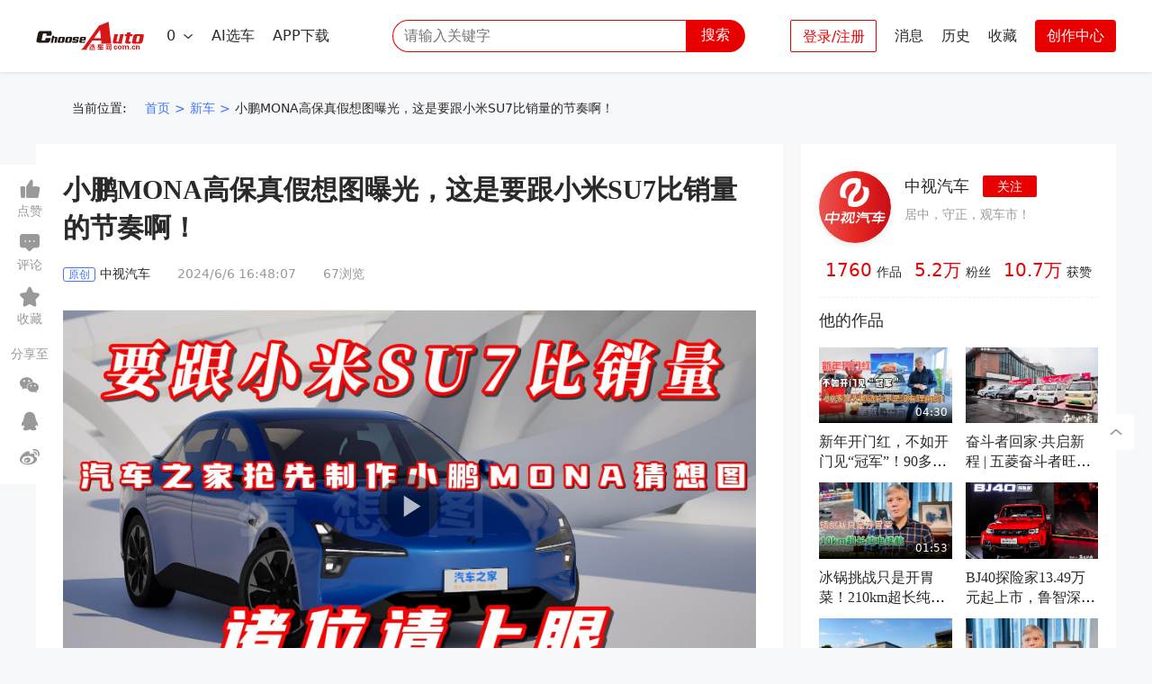

--- FILE ---
content_type: text/html
request_url: https://www.chooseauto.com.cn/news/301103.shtml
body_size: 38014
content:

<!DOCTYPE html>
<html lang="zh">

<head>
    <meta charset="UTF-8">
    <meta name="renderer" content="webkit">
    <meta http-equiv="X-UA-Compatible" content="IE=edge,chrome=1">
    <meta name="viewport" content="width=device-width,initial-scale=1.0,minimum-scale=1.0,maximum-scale=1.0,viewport-fit=cover">
    <meta name="keywords" content="小鹏MONA高保真假想图曝光，这是要跟小米SU7比销量的节奏啊！">
    <meta name="description" content="小鹏MONA高保真假想图曝光，这是要跟小米SU7比销量的节奏啊！">
    <meta name="format-detection" content="telephone=no">
    <title>小鹏MONA高保真假想图曝光，这是要跟小米SU7比销量的节奏啊！</title>
    <link rel="alternate" media="only screen and (max-width:640px)" href="https://m.chooseauto.com.cn/#/news/301103">
    <link rel="stylesheet" href="https://cdn.chooseauto.com.cn/css/reset.min.css">
    <link rel="stylesheet" href="https://cdn.chooseauto.com.cn/css/public.min.css">
    <link rel="stylesheet" href="https://cdn.chooseauto.com.cn/iconfont/iconfont.css">
    <link rel="stylesheet" href="https://cdn.chooseauto.com.cn/css/swiper-bundle.min.css">
    <link rel="stylesheet" href="https://cdn.chooseauto.com.cn/css/xcwplayer_xg.min.css">
    <link rel="stylesheet" href="https://cdn.chooseauto.com.cn/css/content.min.css">
    <script>var currID = 301103;var conType = 3;var posterUrl = "https://img.chooseauto.com.cn/2024/06/06/6aabdabed97245739c71f6c8e5570636.jpg";var authID = 211045;var conTID = 127162;var conPID = 1296923;var videoListUrl = "https://v.chooseauto.com.cn/2024/06/06/e3e3811a612146f19925367e4312fd39_720P.mp4";var videoList = [{name:"超清",url: "https://v.chooseauto.com.cn/2024/06/06/e3e3811a612146f19925367e4312fd39_1080P.mp4"},{name:"高清",url: "https://v.chooseauto.com.cn/2024/06/06/e3e3811a612146f19925367e4312fd39_720P.mp4"},{name:"标清",url: "https://v.chooseauto.com.cn/2024/06/06/e3e3811a612146f19925367e4312fd39_360P.mp4"}];</script>
    <script>
    var _hmt = _hmt || [];
    (function () {
        var hm = document.createElement("script");
        hm.src = "https://hm.baidu.com/hm.js?958a308d5d4365f0f594caa1c42b6c5d";
        var s = document.getElementsByTagName("script")[0];
        s.parentNode.insertBefore(hm, s);
    })();
</script>
<script type="text/javascript">
    var _chooseautoTJ = _chooseautoTJ || [];
    (function () {
        var tj = document.createElement('script');
        tj.type = 'text/javascript';
        tj.async = true;
        tj.src = "https://cdn.chooseauto.com.cn/js/tj.min.js";
        var s = document.getElementsByTagName('script')[0];
        s.parentNode.insertBefore(tj, s);
    })();
</script>
<script>
(function(b,a,e,h,f,c,g,s){b[h]=b[h]||function(){(b[h].c=b[h].c||[]).push(arguments)};
b[h].s=!!c;g=a.getElementsByTagName(e)[0];s=a.createElement(e);
s.src="//s.union.360.cn/"+f+".js";s.defer=!0;s.async=!0;g.parentNode.insertBefore(s,g)
})(window,document,"script","_qha",547431,false);
</script>
<script>
    (function(){
        var el = document.createElement("script");
        el.src = "https://lf1-cdn-tos.bytegoofy.com/goofy/ttzz/push.js?d92de76156971a91aef9db873df2e169fff55468d109c5fc7dc8408e39c98ea08a24d2f724c31ebe20c1e4e6fba6d91caf576100b02a2870c72f38fc574066fef065d152c73bf1cbb2ebad3b5b5265d8";
        el.id = "ttzz";
        var s = document.getElementsByTagName("script")[0];
        s.parentNode.insertBefore(el, s);
    })(window)
</script>

</head>

<body>
    <!-- header -->
    <div class="header">
    <div class="header-container">
        <div class="left-container">
            <div class="logo">
                <a href="https://www.chooseauto.com.cn"></a>
            </div>
            <div class="curr-position">
                <div class="curr-city" id="city-switch">
                    <div class="handler city-handler">
                        <span class="text">定位中…</span><span class="arrow-icon"><i class="iconfont icon-arrow-down"></i></span>
                    </div>
                </div>
            </div>
            <div class="mini-nav">
                <span>
                    <a href="https://www.chooseauto.com.cn/pc/ai.html">AI选车</a>
                </span>
                <span>
                    <a href="https://www.chooseauto.com.cn/pc/download/index.html" target="_blank">APP下载</a>
                </span>
            </div>
        </div>
        <div class="search-container">
            <div class="search-content">
                <input id="search_context" type="text" placeholder="请输入关键字" autocomplete="off" maxlength='100'>
                <div class="search-btn" id="search_btn">搜索</div>
            </div>
        </div>
        <div class="right-container">
            <div class="login-container">
                <div class="login-btn">
                    <span>登录/注册</span>
                </div>
                <div class="userinfo-btn" style="display: none;">
                    <div class="avatar">
                        <div class="avatar-img">
                            <a href="https://www.chooseauto.com.cn/pc/user_center.shtml" target="_blank"><img src="" alt=""></a>
                        </div>
                        <div class="user-info-panel">
                            <div class="avatar-container">
                                <div class="avatar-big">
                                    <a href="https://www.chooseauto.com.cn/pc/user_center.shtml" target="_blank"><img src="" alt=""></a>
                                </div>
                            </div>
                            <div class="username-container"><a href="https://www.chooseauto.com.cn/pc/user_center.shtml" target="_blank"></a></div>
                            <div class="userdata-container">
                                <div class="data-item works" data-type="zp">
                                    <i>0</i>
                                    <span>作品</span>
                                </div>
                                <div class="data-item fans" data-type="fs">
                                    <i>0</i>
                                    <span>粉丝</span>
                                </div>
                                <div class="data-item like" data-type="hz">
                                    <i>0</i>
                                    <span>获赞</span>
                                </div>
                            </div>
                            <div class="usercenter"><a href="https://www.chooseauto.com.cn/pc/user_center.shtml" target="_blank"><i class="iconfont icon-user-page"></i>个人主页</a></div>
                            <div class="exit-btn"><i class="iconfont icon-exit-light"></i>退出登录</div>
                        </div>
                    </div>
                </div>
            </div>
            <div class="mini-btns">
                <span class="message" data-link="/pc/message.shtml">消息</span>
                <span data-link="https://www.chooseauto.com.cn/pc/history.shtml">历史</span>
                <span data-link="https://www.chooseauto.com.cn/pc/collect.shtml">收藏</span>
            </div>
            <div class="publish-btn"><span><a href="//mp.chooseauto.com.cn" target="_blank">创作中心</a></span></div>
            <div class="language">
                <div class="curr-lang" id="lang-switch">中文</div>
            </div>
        </div>
    </div>
</div>



    <!-- breadcrumb -->
    <div class="breadcrumb">
       <span>当前位置:</span>
        <a href="https://www.chooseauto.com.cn/">首页</a>
        <a>&gt;</a>
		<a href="https://www.chooseauto.com.cn/list/channel_1.shtml">新车</a>
        <a>&gt;</a>
        <span>小鹏MONA高保真假想图曝光，这是要跟小米SU7比销量的节奏啊！</span>
    </div>
    <!-- ad -->
    <div class="ad-container" style="display:none;">
    <div class="ad-img">
        <a href="https://www.chooseauto.com.cn" target="_blank"></a>
    </div>
</div>

    <!-- main -->
    <div class="main-container">
        <div class="main-left">
            <h1 class="title">小鹏MONA高保真假想图曝光，这是要跟小米SU7比销量的节奏啊！</h1>
            <div class="news-info-container">
                <div class="author">
                    <a href="https://www.chooseauto.com.cn/pc/author.shtml?id=211045" target="_blank"><span class="icon">原创</span><span class="name">中视汽车</span></a>
                </div>
                <div class="publish-time">
                    2024/6/6 16:48:07
                </div>
                <div class="visit-count"><span>0</span>浏览</div>
            </div>
            <!-- line -->
            <div class="line"></div>
            <!-- content -->
            <div id="video_content">
                <div class="player-container">
                    <div id="xcw_player_hls"></div>
				</div>
				<div class="my-controller">
					<div class="danmu-count"><i>0</i>弹幕</div>
					<div class="danmu-sent">
						<div class="danmu-setting">
							<div class="setting-btn"><svg t="1672199216084" class="icon" viewBox="0 0 1024 1024" version="1.1" xmlns="http://www.w3.org/2000/svg" p-id="5031" width="88" height="88"><path d="M249.6 544h179.2l48 150.4H544L374.4 201.6H307.2L140.8 694.4h64L249.6 544zM288 419.2c16-54.4 32-108.8 48-166.4h3.2c16 57.6 32 112 48 166.4l22.4 73.6H265.6l22.4-73.6zM601.6 598.4c0 67.2 44.8 102.4 105.6 102.4 44.8 0 86.4-22.4 121.6-51.2h3.2l6.4 44.8h51.2v-224c0-89.6-38.4-150.4-124.8-150.4-57.6 0-108.8 25.6-144 48l25.6 41.6c28.8-19.2 67.2-38.4 108.8-38.4 60.8 0 73.6 44.8 73.6 92.8-160 16-227.2 57.6-227.2 134.4z m220.8-96v102.4c-35.2 32-64 48-99.2 48s-64-16-64-57.6c0-48 41.6-76.8 163.2-92.8zM140.8 758.4h742.4v64H140.8z" fill="#707070" p-id="5032"></path></svg></div>
							<div class="setting-list">
								<div class="option-title">字号</div>
								<div id="font-size-list">
									<div class="option-btn act" data-value="25">标准</div>
									<div class="option-btn" data-value="16">小</div>
								</div>
								<div class="option-title">模式</div>
								<div id="mode-list">
									<div class="option-btn act" data-value="0">
										<span class="icon"></span>
										<span class="name">滚动</span>
									</div>
									<div class="option-btn" data-value="1">
										<span class="icon"></span>
										<span class="name">顶部</span>
									</div>
									<div class="option-btn" data-value="2">
										<span class="icon"></span>
										<span class="name">底部</span>
									</div>
								</div>
								<div class="option-title">颜色</div>
								<div class="color-view">
									<div class="color-str">#ffffff</div>
									<div class="curr-color" id="curr_color" style="background-color: #FFFFFF;"></div>
								</div>
								<div class="dm-setting-btns" id="color-list">
									<div class="option-btn act" data-value="ffffff" style="background-color: #FFFFFF;"></div>
									<div class="option-btn" data-value="000000" style="background-color: #000000;"></div>
									<div class="option-btn" data-value="FF3535" style="background-color: #FF3535;"></div>
									<div class="option-btn" data-value="6236FF" style="background-color: #6236FF;"></div>
									<div class="option-btn" data-value="B620E0" style="background-color: #B620E0;"></div>
									<div class="option-btn" data-value="6D7278" style="background-color: #6D7278;"></div>
									<div class="option-btn" data-value="3663FD" style="background-color: #3663FD;"></div>
									<div class="option-btn" data-value="FF9717" style="background-color: #FF9717;"></div>
									<div class="option-btn" data-value="00A3E8" style="background-color: #00A3E8;"></div>
									<div class="option-btn" data-value="6AC7BA" style="background-color: #6AC7BA;"></div>
									<div class="option-btn" data-value="3D6885" style="background-color: #3D6885;"></div>
									<div class="option-btn" data-value="FF00A4" style="background-color: #FF00A4;"></div>
								</div>
							</div>
						</div>
						<div class="danmu-input">
							<div class="login-tips">请先<span>登录</span>或<span>注册</span></div>
							<input type="text" id="danmuInput" disabled placeholder="输入弹幕" style="display: none;">
						</div>
						<div class="danmu-sent-btn not-login">发送</div>
					</div>
				</div>
                <!-- 简介 -->
                <div class="video-desc-container">
                    小鹏MONA高保真假想图曝光，这是要跟小米SU7比销量的节奏啊！
                </div>
            </div>

            <!-- label -->
            <div class="label-container">
                <div class="label-title">标签:</div>
                <div class="label-item"><a href="/pc/search.shtml?keyword=曝光" target="_blank">曝光</a></div><div class="label-item"><a href="/pc/search.shtml?keyword=新车上市" target="_blank">新车上市</a></div>
            </div>
            <!-- line -->
            <div class="line"></div>
            <!-- share -->
            <div class="content-bottom-container">
                <div class="share-container">
                    <span class="share-title">分享:</span>
                    <span class="share-btn wx" data-type="1">
                        <i class="iconfont icon-weixin-btn-touming"></i>
                    </span>
                    <span class="share-btn qq" data-type="2">
                        <i class="iconfont icon-qq-btn-touming"></i>
                    </span>
                    <span class="share-btn wb" data-type="3">
                        <i class="iconfont icon-weibo-btn"></i>
                    </span>
                </div>
                <div class="report-btn">举报</div>
            </div>
            <!-- 评论 -->
            <div class="comment-container">
    <a name="comment" id="comment"></a>
    <div class="comment-title">全部评论.<i>0</i></div>
    <div class="comment-main-publish-container">
        <div class="comment-nologin" style="display: none;">
            您还未<span>登录</span>，不能发布评论哦
        </div>
        <div class="comment-input-box">
            <div class="comment-input-box-header">
                <textarea id="main_comment" placeholder="输入评论参与互动吧" maxlength="150"></textarea>
            </div>
            <div class="comment-input-box-bottom">
                <div class="left"></div>
                <div class="text-count"><i id="com_count">0</i>/150</div>
            </div>
        </div>
        <div class="submit-box">
            <div class="submit-comment-btn">发布</div>
        </div>
    </div>
    <div class="comment-list-container">
        <div class="comment-tab">
            <span class="act" data-type="0">按热度</span>
            <span data-type="1">按时间</span>
        </div>
        <div class="comment-list">
            <ul id="comment_list">
                <div class="no-data">暂无评论，快来抢沙发吧</div>
            </ul>
            <div class="comment-status-btn" data-status="0" style="display: none;"></div>
        </div>
        <div class="comment-input-box-mini" style="display: none;">
            <div class="comment-input-box-header">
                <textarea id="mini_comment" placeholder="输入评论参与互动吧" maxlength="150"></textarea>
                <div class="left"></div>
                <div class="text-count"><i>0</i>/150</div>
            </div>
            <div class="submit-box">
                <div class="submit-comment-btn-mini">发布</div>
            </div>
        </div>
    </div>
</div>
        </div>
        <div class="main-right">
            <!-- 作者信息 -->
<div class="author-info-container">
    <div class="author-info">
        <div class="author-info-header">
            <div class="avatar"></div>
            <div class="author-info-detail">
                <div class="author-name-container">
                    <div class="author-name"></div>
                </div>
                <div class="author-sign"></div>
            </div>
        </div>
        <div class="author-info-bottom">
            <div class="data-count" data-type="1"><span>0</span>作品</div>
            <div class="data-count" data-type="2"><span>0</span>粉丝</div>
            <div class="data-count" data-type="3"><span>0</span>获赞</div>
        </div>
    </div>
    <div class="author-works-container">
        <div class="author-works-title">他的作品</div>
        <div class="author-works-list"></div>
        <div class="author-works-more">查看更多&gt;</div>
    </div>
</div>

<!-- 热门视频 -->
<div class="hot-video-container">
    <div class="video-works-title">热门视频</div>
    <div class="video-works-list-new">
	
<div class="list-item"><div class="cover"><a href="/news/809474.shtml"><img src="https://img.chooseauto.com.cn/2026/01/22/f3a25c5b51f344e882e4bd0002a04cf1.jpg@low" alt="钛7启动第二次OTA升级，常用常新，这才是爆款该有的担当！"></a><div class="cover-bottom"><span class="duration-info"><i>02:02</i></span></div></div><div class="con-info"><div class="title"><a href="/news/809474.shtml">钛7启动第二次OTA升级，常用常新，这才是爆款该有的担当！</a></div><div class="con-data"><div class="con-data-author"><a href="https://www.chooseauto.com.cn/pc/author.shtml?id=211865" target="_blank">四轮部落</a></div><div class="con-data-date format-cms-date" data-time="2026-01-22T09:35:56"></div></div></div></div><div class="list-item"><div class="cover"><a href="/news/809532.shtml"><img src="https://img.chooseauto.com.cn/2026/01/22/c9d5f849d399459f9b613fefe113848e.jpg@low" alt="自由搭配、灵活组合！十万网友票选的归元平台，到底牛在哪？"></a><div class="cover-bottom"><span class="duration-info"><i>03:08</i></span></div></div><div class="con-info"><div class="title"><a href="/news/809532.shtml">自由搭配、灵活组合！十万网友票选的归元平台，到底牛在哪？</a></div><div class="con-data"><div class="con-data-author"><a href="https://www.chooseauto.com.cn/pc/author.shtml?id=210335" target="_blank">EV视界</a></div><div class="con-data-date format-cms-date" data-time="2026-01-22T10:30:11"></div></div></div></div><div class="list-item"><div class="cover"><a href="/news/809520.shtml"><img src="https://img.chooseauto.com.cn/2026/01/22/15ea04c38f374fc2befcaf574bbdca85.jpg@low" alt="吉利汽车2026年新车盘点，方盒子也要上了？看看哪些能成为爆款？"></a><div class="cover-bottom"><span class="duration-info"><i>03:57</i></span></div></div><div class="con-info"><div class="title"><a href="/news/809520.shtml">吉利汽车2026年新车盘点，方盒子也要上了？看看哪些能成为爆款？</a></div><div class="con-data"><div class="con-data-author"><a href="https://www.chooseauto.com.cn/pc/author.shtml?id=210964" target="_blank">嘻哈车</a></div><div class="con-data-date format-cms-date" data-time="2026-01-22T10:22:08"></div></div></div></div><div class="list-item"><div class="cover"><a href="/news/809503.shtml"><img src="https://img.chooseauto.com.cn/2026/01/22/7863ce9c8f7c4e3fbdcea66d27c8c614.jpg@low" alt="新手也能轻松开 华为ADS4+655km续航 预算15万选尚界H5值吗？"></a><div class="cover-bottom"><span class="duration-info"><i>03:42</i></span></div></div><div class="con-info"><div class="title"><a href="/news/809503.shtml">新手也能轻松开 华为ADS4+655km续航 预算15万选尚界H5值吗？</a></div><div class="con-data"><div class="con-data-author"><a href="https://www.chooseauto.com.cn/pc/author.shtml?id=210504" target="_blank">驾享来电</a></div><div class="con-data-date format-cms-date" data-time="2026-01-22T10:07:56"></div></div></div></div><div class="list-item"><div class="cover"><a href="/news/809410.shtml"><img src="https://img.chooseauto.com.cn/2026/01/22/8520d27839e6445792d6a865bf027c00.jpg@low" alt="A0级燃油SUV三连冠！吉利缤越凭啥稳坐王座？"></a><div class="cover-bottom"><span class="duration-info"><i>02:24</i></span></div></div><div class="con-info"><div class="title"><a href="/news/809410.shtml">A0级燃油SUV三连冠！吉利缤越凭啥稳坐王座？</a></div><div class="con-data"><div class="con-data-author"><a href="https://www.chooseauto.com.cn/pc/author.shtml?id=213723" target="_blank">车迷情报社</a></div><div class="con-data-date format-cms-date" data-time="2026-01-22T10:00:00"></div></div></div></div><div class="list-item"><div class="cover"><a href="/news/809482.shtml"><img src="https://img.chooseauto.com.cn/2026/01/22/097c12cec3514cd2afd4fa8ede93c9b3.jpg@low" alt="最佳买车时机已过，今年买车贵多少？现在还值得买车吗？"></a><div class="cover-bottom"><span class="duration-info"><i>03:03</i></span></div></div><div class="con-info"><div class="title"><a href="/news/809482.shtml">最佳买车时机已过，今年买车贵多少？现在还值得买车吗？</a></div><div class="con-data"><div class="con-data-author"><a href="https://www.chooseauto.com.cn/pc/author.shtml?id=210346" target="_blank">车业杂谈</a></div><div class="con-data-date format-cms-date" data-time="2026-01-22T09:49:04"></div></div></div></div>    </div>
</div>

<!-- 热门作者 -->
<div class="hot-author-container">
    <div class="hot-author-title">热门选车号</div>
    <div class="hot-author-list">
    <div class="list-item">   <div class="avatar">       <div class="avatar-wrapper">           <a href="https://www.chooseauto.com.cn/pc/author.shtml?id=210413" target="_blank"><img src="https://img.chooseauto.com.cn/user/avatar/000/21/04/13_avatar_medium.jpg" alt=""></a>       </div>   </div>   <div class="author-info">       <div class="author-name">           <a href="https://www.chooseauto.com.cn/pc/author.shtml?id=210413" target="_blank">大侠上车</a>       </div>       <div class="author-data-info">           <div class="works-count"><i class="iconfont icon-works-count"></i>3000</div>           <div class="fans-count"><i class="iconfont icon-fensi"></i>6.95万</div>       </div>   </div>   <div class="follow-btn"></div></div><div class="list-item">   <div class="avatar">       <div class="avatar-wrapper">           <a href="https://www.chooseauto.com.cn/pc/author.shtml?id=210395" target="_blank"><img src="https://img.chooseauto.com.cn/user/avatar/000/21/03/95_avatar_medium.jpg" alt=""></a>       </div>   </div>   <div class="author-info">       <div class="author-name">           <a href="https://www.chooseauto.com.cn/pc/author.shtml?id=210395" target="_blank">小号撩车</a>       </div>       <div class="author-data-info">           <div class="works-count"><i class="iconfont icon-works-count"></i>1992</div>           <div class="fans-count"><i class="iconfont icon-fensi"></i>5.5万</div>       </div>   </div>   <div class="follow-btn"></div></div><div class="list-item">   <div class="avatar">       <div class="avatar-wrapper">           <a href="https://www.chooseauto.com.cn/pc/author.shtml?id=210341" target="_blank"><img src="https://img.chooseauto.com.cn/user/avatar/000/21/03/41_avatar_medium.jpg" alt=""></a>       </div>   </div>   <div class="author-info">       <div class="author-name">           <a href="https://www.chooseauto.com.cn/pc/author.shtml?id=210341" target="_blank">AL频道</a>       </div>       <div class="author-data-info">           <div class="works-count"><i class="iconfont icon-works-count"></i>3009</div>           <div class="fans-count"><i class="iconfont icon-fensi"></i>6.72万</div>       </div>   </div>   <div class="follow-btn"></div></div><div class="list-item">   <div class="avatar">       <div class="avatar-wrapper">           <a href="https://www.chooseauto.com.cn/pc/author.shtml?id=212294" target="_blank"><img src="https://img.chooseauto.com.cn/user/avatar/000/21/22/94_avatar_medium.jpg" alt=""></a>       </div>   </div>   <div class="author-info">       <div class="author-name">           <a href="https://www.chooseauto.com.cn/pc/author.shtml?id=212294" target="_blank">胖川侃车</a>       </div>       <div class="author-data-info">           <div class="works-count"><i class="iconfont icon-works-count"></i>926</div>           <div class="fans-count"><i class="iconfont icon-fensi"></i>5.35万</div>       </div>   </div>   <div class="follow-btn"></div></div><div class="list-item">   <div class="avatar">       <div class="avatar-wrapper">           <a href="https://www.chooseauto.com.cn/pc/author.shtml?id=213079" target="_blank"><img src="https://img.chooseauto.com.cn/user/avatar/000/21/30/79_avatar_medium.jpg" alt=""></a>       </div>   </div>   <div class="author-info">       <div class="author-name">           <a href="https://www.chooseauto.com.cn/pc/author.shtml?id=213079" target="_blank">凤眼观车</a>       </div>       <div class="author-data-info">           <div class="works-count"><i class="iconfont icon-works-count"></i>666</div>           <div class="fans-count"><i class="iconfont icon-fensi"></i>1.34万</div>       </div>   </div>   <div class="follow-btn"></div></div>
    </div>
    <div class="check-all-xch"><a href="https://xch.chooseauto.com.cn/xch_all.shtml" target="_blank">查看全部&gt;</a></div>
</div>
<!-- 广告 -->
<div class="detail-ad-right" style="height:0;">
    <div class="ad-wrap ad-icon-position">
    </div>
</div>
<!-- 今日聚焦 -->
<div class="today-focus-container">
    <div class="today-focus-title">今日聚焦</div>
    <div class="today-focus-list-new">
	
<div class="list-item"><div class="cover"><a href="/news/809551.shtml"><img src="https://img.chooseauto.com.cn/2026/01/22/5b21b115a0bd42c7a83c078b147a6606.jpg@low" alt="长城归元，到底有何意义？"></a></div><div class="con-info"><div class="title"><a href="/news/809551.shtml">长城归元，到底有何意义？</a></div><div class="con-data"><div class="con-data-author"><a href="https://www.chooseauto.com.cn/pc/author.shtml?id=211943" target="_blank">斗子侃车</a></div><div class="con-data-date format-cms-date" data-time="2026-01-22T10:44:28"></div></div></div></div><div class="list-item"><div class="cover"><a href="/news/809415.shtml"><img src="https://img.chooseauto.com.cn/2026/01/22/5a68e5eff2b9458ba40186d256b1f48a.png@low" alt="南半球的超跑野心：Elfin MS8 Streamliner兴衰录"></a></div><div class="con-info"><div class="title"><a href="/news/809415.shtml">南半球的超跑野心：Elfin MS8 Streamliner兴衰录</a></div><div class="con-data"><div class="con-data-author"><a href="https://www.chooseauto.com.cn/pc/author.shtml?id=211516" target="_blank">老车部落格</a></div><div class="con-data-date format-cms-date" data-time="2026-01-22T05:16:41"></div></div></div></div><div class="list-item"><div class="cover"><a href="/news/809406.shtml"><img src="https://img.chooseauto.com.cn/2026/01/22/6097a8a5480a4ba6b2cccde3d651a985.png@low" alt="20年深耕，“中国心”动力日书写汽车动力产业变革新篇章"></a></div><div class="con-info"><div class="title"><a href="/news/809406.shtml">20年深耕，“中国心”动力日书写汽车动力产业变革新篇章</a></div><div class="con-data"><div class="con-data-author"><a href="https://www.chooseauto.com.cn/pc/author.shtml?id=213723" target="_blank">车迷情报社</a></div><div class="con-data-date format-cms-date" data-time="2026-01-22T00:11:40"></div></div></div></div><div class="list-item"><div class="cover"><a href="/news/809456.shtml"><img src="https://img.chooseauto.com.cn/2026/01/22/9e7a142ff065466eade9e710c6c1d365.jpg@low" alt="马斯克主动开放特斯拉FSD授权，为何没有一家车企愿意买单？"></a></div><div class="con-info"><div class="title"><a href="/news/809456.shtml">马斯克主动开放特斯拉FSD授权，为何没有一家车企愿意买单？</a></div><div class="con-data"><div class="con-data-author"><a href="https://www.chooseauto.com.cn/pc/author.shtml?id=210764" target="_blank">极客网</a></div><div class="con-data-date format-cms-date" data-time="2026-01-22T09:17:29"></div></div></div></div><div class="list-item"><div class="cover"><a href="/news/809563.shtml"><img src="https://img.chooseauto.com.cn/2026/01/22/1d9047ed2e674a4eb712713a38c940aa.png@low" alt="云南女子停车挡路事件：挡路女子或面对行政处罚，撞车司机或面对刑事处罚"></a></div><div class="con-info"><div class="title"><a href="/news/809563.shtml">云南女子停车挡路事件：挡路女子或面对行政处罚，撞车司机或面对刑事处罚</a></div><div class="con-data"><div class="con-data-author"><a href="https://www.chooseauto.com.cn/pc/author.shtml?id=211342" target="_blank">天和Auto</a></div><div class="con-data-date format-cms-date" data-time="2026-01-22T10:51:07"></div></div></div></div><div class="list-item"><div class="cover"><a href="/news/809561.shtml"><img src="https://file.dripcar.cn/news/202601211210249684.png@low" alt="吉利银河V900正式上市：以AI之力，调和大家庭的“百味”出行"></a></div><div class="con-info"><div class="title"><a href="/news/809561.shtml">吉利银河V900正式上市：以AI之力，调和大家庭的“百味”出行</a></div><div class="con-data"><div class="con-data-author"><a href="https://www.chooseauto.com.cn/pc/author.shtml?id=210737" target="_blank">玩车专家</a></div><div class="con-data-date format-cms-date" data-time="2026-01-22T10:49:24"></div></div></div></div>    </div>
</div>


        </div>
    </div>
    <!-- about us -->
    <div class="about-us-container">
    <div class="content">
        <div class="title">
            <span>友情链接</span>
        </div>
        <div class="links">
            <a href="https://www.tuhu.cn/home/default" target="_blank">途虎养车</a>
            <a href="https://www.renrenche.com/" target="_blank">人人车</a>
            <a href="http://www.16888.com/" target="_blank">车主之家</a>
            <a href="https://www.chaboshi.cn/" target="_blank">查博士</a>
            <a href="https://www.audi-faw-nev.com.cn/" target="_blank">奥迪一汽</a>
            <a href="https://www.daas-auto.com/" target="_blank">达示数据</a>
            <a href="http://www.carautoview.com/" target="_blank">车市风景线</a>
            <a href="https://www.superstreet.cn/" target="_blank">超级街头</a>
            <a href="http://www.biketo.com/" target="_blank">美骑网</a>
            <a href="https://www.fromgeek.com/" target="_blank">极客网</a>
            <a href="http://www.huanqiuauto.com/" target="_blank">环球汽车网</a>
            <a href="https://www.d1ev.com/" target="_blank">第一电动网</a>
            <a href="https://www.evlook.com/" target="_blank">EV视界</a>
            <a href="http://auto.gasgoo.com/" target="_blank">盖世汽车网</a>
            <a href="https://www.mydrivers.com/" target="_blank">快科技</a>
            <a href="https://www.58che.com/" target="_blank">58汽车</a>
            <a href="https://tao.360che.com/" target="_blank">卡车之家</a>
            <a href="http://www.autoqbz.com/index.html" target="_blank">汽车情报</a>
            <a href="https://www.i7car.com" target="_blank">万车网</a>
            <a href="http://www.ddc.net.cn/" target="_blank">中国电动车网</a>
            <a href="http://www.nengyuanjie.net/" target="_blank">能源界</a>
            <a href="http://baixingqiche.com/" target="_blank">百姓汽车</a>
            <a href="http://www.12365auto.com" target="_blank">车质网</a>
            <a href="http://www.xincheping.com/" target="_blank">新车评网</a>
            <a href="https://www.zhongche.com/" target="_blank">众车网 </a>
            <a href="https://www.qichemen.com/" target="_blank">汽车门网</a>
            <a href="https://www.qches.com/" target="_blank">汽车之声</a>
            <a href="http://www.xinzuojia.com" target="_blank">新座驾</a>
            <a href="http://www.i7car.com/news" target="_blank">汽车资讯</a>
            <a href="http://www.szqcw.com/" target="_blank">苏州汽车网</a>
            <a href="https://www.qudong.com/" target="_blank">驱动中国</a>
            <a href="https://www.veryol.com/" target="_blank">非常在线</a>
            <a href="https://www.ovo.com.cn/" target="_blank">鸥维数据</a>
            <a href="http://www.ciame-show.com/" target="_blank">北京汽车制博会</a>
            <a href="https://www.xnyauto.com/" target="_blank">新能源汽车网</a>
            <a href="https://www.315che.com/" target="_blank">汽车消费网</a>
            <a href="https://www.bcar.com.cn/" target="_blank">汽车商务</a>
            <a href="http://www.chinanev.net/" target="_blank">CNEV新能源汽车网</a>
            <a href="https://www.globalnevs.com/" target="_blank">Global NEVS</a>
            <a href="http://www.sxgoche.com/" target="_blank">陕西购车网</a>
            <a href="https://autodata.gasgoo.com/" target="_blank">盖世汽车产业大数据</a>
        </div>
    </div>
</div>








    <!-- footer -->
    <div class="footer">
    <div class="footer-content">
        <div class="links">
            <a href="https://www.chooseauto.com.cn/pc/public/sitemap.html" target="_blank">站点地图</a>
            <span>|</span>
            <a href="https://www.chooseauto.com.cn/pc/public/about_us.html" target="_blank">关于我们</a>
            <span>|</span>
            <a href="https://www.chooseauto.com.cn/pc/public/service_agreement.html" target="_blank">用户协议</a>
            <span>|</span>
            <a href="https://www.chooseauto.com.cn/pc/public/privacy_policy.html" target="_blank">隐私政策</a>
            <span>|</span>
            <a href="https://www.chooseauto.com.cn/pc/public/join_us.html" target="_blank">加入我们</a>
        </div>
        <div class="links">
            <a href="https://beian.miit.gov.cn" target="_blank">京ICP备12003842号-1</a>
            <span>|</span>
            <a href="https://beian.miit.gov.cn" target="_blank">京ICP证100662号</a>
            <span>|</span>
            <a>广播电视节目制作经营许可证：（京）字第05971号</a>
        </div>
        <div class="links">
            <a
                target="_blank"
                href="https://www.beian.gov.cn/portal/registerSystemInfo?recordcode=11010202008772"
                style="display: inline-block; text-decoration: none; height: 20px; line-height: 20px"
                ><img src="https://img.chooseauto.com.cn/app/download/gaicon.png" style="float: left" />
                <p style="float: left; height: 20px; line-height: 20px; margin: 0px 0px 0px 5px">
                    京公网安备 11010202008772号
                </p></a
            >
            <span>|</span>
            <a href="https://www.12377.cn/" target="_blank">中央网信办违法和不良信息举报中心</a>
        </div>
        <div class="links">
            <script>
                document.write(
                    '<a>&copy; ' + new Date().getFullYear() + ' www.chooseauto.com.cn All rights reserved.</a>'
                )
            </script>
        </div>
        <!--<div class="bottom-icon"><a href="https://xyt.xcc.cn/getpcInfo?sn=1721415516603490304&language=CN&certType=8&url=*.chooseauto.com.cn" target="_blank" style="position: relative;display: inline-block;height: 38px;">
<div style="width:100%;height:100%;position: absolute;top: 0;left: 0;"></div><embed src="https://program.xinchacha.com/web/1721415516603490304=*.chooseauto.com.cn.svg"width="103" height="38" type="image/svg+xml" pluginspage="//www.adobe.com/svg/viewer/install/"/></a></div>-->
    </div>
</div>



    <!-- mini-nav -->
    <div class="share-panel-aside">
    <div class="aside-panel-btn like">
        <i class="iconfont icon-dianzan-fill"></i>
        <span>点赞</span>
    </div>
    <div class="aside-panel-btn comment">
        <i class="iconfont icon-pinglun-btn"></i>
        <span>评论</span>
    </div>
    <div class="aside-panel-btn favorite">
        <i class="iconfont icon-shoucang-btn"></i>
        <span>收藏</span>
    </div>
    <div class="aside-panel-title">分享至</div>
    <div class="aside-panel-share-btn wx" data-type="1">
        <i class="iconfont icon-weixin"></i>
    </div>
    <div class="aside-panel-share-btn qq" data-type="2">
        <i class="iconfont icon-qq"></i>
    </div>
    <div class="aside-panel-share-btn wb" data-type="3">
        <i class="iconfont icon-weibo"></i>
    </div>
</div>
<div style="display:none"> <a href="/btatw23_atbp/bt"></a> </div></body>
<script src="https://cdn.chooseauto.com.cn/js/qrcode.min.js"></script>
<script type="text/javascript" src="https://cdn.chooseauto.com.cn/xgplayer_libs/xgplayer/2.31.6/index.js"></script>
<script type="text/javascript" src="https://cdn.chooseauto.com.cn/xgplayer_libs/xgplayer-hls/2.2.2/index.js"></script>
<script type="text/javascript" src="https://cdn.chooseauto.com.cn/xgplayer_libs/xgplayer-mp4/2.0.0/index.js"></script>
<script data-main="https://cdn.chooseauto.com.cn/js/content_1.0.min.js" defer async="true" src="https://cdn.chooseauto.com.cn/js/require.js"></script>
</html>






<!-- Copyright 2007-2018  CHOOSEAUTO  ,2024/6/15 11:38:27,WWW.CHOOSEAUTO.COM.CN  -->

--- FILE ---
content_type: text/css
request_url: https://cdn.chooseauto.com.cn/css/reset.min.css
body_size: 852
content:
*{font-family:ui-sans-serif,PingFangSC-Regular,PingFang SC,system-ui,-apple-system,BlinkMacSystemFont,Segoe UI,Roboto,Helvetica Neue,Arial,Noto Sans,sans-serif,Apple Color Emoji,Segoe UI Emoji,Segoe UI Symbol,Noto Color Emoji}a,abbr,acronym,address,applet,article,aside,audio,b,big,blockquote,body,canvas,caption,center,cite,code,dd,del,details,dfn,div,dl,dt,em,embed,fieldset,figcaption,figure,footer,form,h1,h2,h3,h4,h5,h6,header,hgroup,html,i,iframe,img,ins,kbd,label,legend,li,mark,menu,nav,object,ol,output,p,pre,q,ruby,s,samp,section,small,span,strike,strong,sub,summary,sup,table,tbody,td,tfoot,th,thead,time,tr,tt,u,ul,var,video{border:0;font-size:100%;vertical-align:baseline;margin:0;padding:0;text-decoration:none}em,i{font-style:normal}input{outline:0}article,aside,details,figcaption,figure,footer,header,hgroup,menu,nav,section{display:block}body{line-height:1}ol,ul{list-style:none}blockquote,q{quotes:none}blockquote:after,blockquote:before,q:after,q:before{content:none}table{border-collapse:collapse;border-spacing:0}.dialog-container-bg{width:100%;height:100%;min-width:400px;position:fixed;left:0;top:0;z-index:1003;background-color:rgba(0,0,0,.3);text-align:center}.dialog-container-bg::after{content:"";display:inline-block;height:100%;vertical-align:middle}.sxc-dialog{width:330px;height:auto;border-radius:6px;overflow:hidden;background-color:#fff;position:fixed;left:50%;top:50%;z-index:1004;transform:translate(-50%,-50%)}.sxc-dialog .dialog-header{width:100%;height:50px;padding:0 15px;display:flex}.sxc-dialog .dialog-header{width:100%;height:50px;padding:13px 15px;display:flex}.sxc-dialog .dialog-header .dialog-title{flex:1;height:24px;line-height:24px;text-align:left;font-size:16px;color:#2b2929}.sxc-dialog .dialog-header .dialog-close-btn{width:14px;height:24px;display:flex;justify-content:center;align-items:center;cursor:pointer}.sxc-dialog .dialog-header .dialog-close-btn i{font-size:14px;color:#999}.sxc-dialog .dialog-body{width:100%;height:auto;padding:5px 15px}.sxc-dialog .dialog-body p{width:100%;height:auto;line-height:22px;font-size:14px;color:#2b2929;text-align:justify}.sxc-dialog .dialog-footer{width:100%;height:auto;padding:5px 15px 15px}.sxc-dialog .dialog-footer .dialog-footer-wrapper{width:100%;height:28px;display:flex;justify-content:flex-end}.sxc-dialog .dialog-footer .dialog-footer-wrapper .btn{width:auto;height:28px;padding:0 15px;border-radius:4px;margin-left:15px;cursor:pointer;font-size:14px}.dialog-footer-wrapper .btn.cancel-btn{border:1px solid #999;line-height:26px;color:#999}.dialog-footer-wrapper .btn.confirm-btn{line-height:28px;background-color:#e80000;color:#fff}

--- FILE ---
content_type: text/css
request_url: https://cdn.chooseauto.com.cn/css/public.min.css
body_size: 3744
content:
*{box-sizing:border-box}.noScroll{overflow:hidden}.setGray{filter:grayscale(100%);-webkit-filter:grayscale(100%);-moz-filter:grayscale(100%);-ms-filter:grayscale(100%);-o-filter:grayscale(100%);-webkit-filter:grayscale(1)}.header{width:100%;height:80px;background-color:#fff;position:fixed;left:0;top:0;z-index:999}.header .header-container{width:1200px;height:80px;margin:0 auto;display:flex}.header .header-container .left-container{width:auto;height:80px;display:flex}.header .header-container .left-container .logo{width:120px;height:80px;margin-right:20px;box-sizing:border-box;padding:24px 0;background:url(https://img.chooseauto.com.cn/logo.svg) no-repeat center}.header .header-container .left-container .logo a{font-size:0;display:block;width:120px;height:32px}.header .header-container .left-container .logo img{width:100%;height:auto}.header .header-container .left-container .curr-position{height:80px;padding:22px 0;margin-right:20px;box-sizing:border-box}.header .header-container .left-container .curr-position .curr-city{width:100%;height:36px;position:relative}.header .header-container .left-container .curr-position .handler{width:100%;height:36px;line-height:36px;font-size:16px;text-align:right;position:relative;box-sizing:border-box;cursor:pointer}.header .header-container .left-container .curr-position .handler .text{flex:1;height:22px;line-height:22px;font-size:16px;color:#2b2929;padding:0 5px;text-align:left;margin-right:3px}.header .header-container .left-container .curr-position .handler .arrow-icon{width:12px;height:22px;line-height:22px;text-align:center}.header .header-container .left-container .curr-position .handler .arrow-icon i{color:#2b2929;font-size:12px}#city-switch .city-list-wrap{width:368px;height:530px;background-color:#fff;border:1px solid #efefef;box-shadow:0 2px 6px 0 rgba(0,0,0,.1);box-sizing:border-box;position:absolute;left:0;top:44px;z-index:1001}#city-switch .city-list-wrap .city-index-list{width:366px;height:528px;display:flex}#city-switch .city-list-wrap .city-index-list .city-index{width:30px;height:528px;border-right:1px solid #e4e4e4}#city-switch .city-list-wrap .city-index-list .city-index .city-index-item{width:30px;height:24px;line-height:24px;font-size:14px;color:#2b2929;text-align:center;cursor:pointer}#city-switch .city-list-wrap .city-index-list .city-index .city-index-item.act,#city-switch .city-list-wrap .city-index-list .city-index .city-index-item:hover{color:#fff;background-color:#e80000}#city-switch .city-list-wrap .city-index-list .city-list{width:336px;height:528px;overflow-y:auto}#city-switch .city-list-wrap .city-index-list .city-list::-webkit-scrollbar{width:6px}#city-switch .city-list-wrap .city-index-list .city-list::-webkit-scrollbar-track{background:#fff;border:none}#city-switch .city-list-wrap .city-index-list .city-list::-webkit-scrollbar-thumb{background:rgba(0,0,0,.12);border-radius:3px}#city-switch .city-list-wrap .city-index-list .city-list .city-group{width:100%;height:auto}#city-switch .city-group .city-group-name{width:100%;height:24px;background-color:#f7f8fa;padding:0 15px;text-align:left;line-height:24px;font-size:14px;color:#2b2929}#city-switch .city-group .city-group-wrap{width:100%;height:auto;display:flex;flex-wrap:wrap;box-sizing:border-box;padding:10px 15px}#city-switch .city-group .city-group-wrap .city-item{width:100px;height:32px;line-height:32px;text-align:center;font-size:14px;color:#2b2929;cursor:pointer}#city-switch .city-group .city-group-wrap .city-item:hover{background-color:rgba(232,0,0,.2)}.header .header-container .mini-nav{height:80px;line-height:30px;padding:25px 0;box-sizing:border-box;display:flex}.header .header-container .mini-nav span{margin-right:20px;cursor:pointer}.header .header-container .mini-nav span a{font-size:16px;color:#2b2929;text-decoration:none;display:block}.header .header-container .mini-btns{height:80px;line-height:30px;padding:25px 0;box-sizing:border-box;display:flex}.header .header-container .mini-btns span{margin-right:20px;cursor:pointer;font-size:16px;color:#2b2929}.header .header-container .search-container{flex:1;width:calc(100% - 900px);max-width:520px;height:80px;padding:22px 50px;box-sizing:border-box;margin:0 auto}.header .header-container .search-container .search-content{width:100%;height:36px;display:flex;box-sizing:border-box}.search-container .search-content #search_context{width:calc(100% - 66px);height:36px;line-height:36px;font-size:16px;text-align:left;padding:4px 10px 4px 12px;border:1px solid #e80000;border-right:none;border-radius:18px 0 0 18px;overflow:hidden}.search-container .search-content .search-btn{width:66px;height:36px;background-color:#e80000;color:#fff;font-size:16px;text-align:center;line-height:34px;cursor:pointer;border-radius:0 18px 18px 0;overflow:hidden}.header .header-container .right-container{width:auto;min-width:206px;height:80px;display:flex;justify-content:flex-end}.header .header-container .right-container .login-container{min-width:40px;height:80px;margin-right:20px}.header .header-container .right-container .login-container .login-btn{width:96px;height:80px;padding:22px 0;box-sizing:border-box;display:none}.header .header-container .right-container .login-container .login-btn span{display:block;width:96px;height:36px;line-height:36px;border-radius:2px;text-align:center;font-size:16px;border:1px solid #e80000;cursor:pointer;color:#e80000;box-sizing:border-box}.header .header-container .right-container .login-container .login-btn span:hover{background-color:rgba(232,0,0,.08);border:1px solid #e80000}.header .header-container .right-container .login-container .userinfo-btn{width:40px;height:80px;padding:20px 0;box-sizing:border-box}.header .header-container .right-container .login-container .userinfo-btn .avatar{width:40px;height:40px;position:relative}.header .header-container .right-container .login-container .userinfo-btn .avatar .avatar-img{display:block;width:40px;height:40px;border-radius:20px;overflow:hidden;font-size:0;background-color:#f7f8fa}.header .header-container .right-container .login-container .userinfo-btn .avatar img{width:40px;height:40px;object-fit:cover}.userinfo-btn .avatar .user-info-panel{width:210px;height:auto;position:absolute;left:50%;top:40px;transform:translate(-50%,0);background-color:#fff;box-shadow:0 0 6px 5px rgba(0,0,0,.05);z-index:999;display:none}.userinfo-btn .avatar .user-info-panel .avatar-container{width:100%;height:75px;padding:15px 75px 0}.userinfo-btn .avatar .user-info-panel .avatar-container .avatar-big{width:60px;height:60px;background-color:#f7f8fa;border-radius:30px;overflow:hidden;position:relative}.userinfo-btn .avatar .user-info-panel .avatar-container .avatar-big img{width:60px!important;height:60px!important;object-fit:cover;display:block}.userinfo-btn .avatar .user-info-panel .username-container{width:100%;height:45px;padding:10px 15px;line-height:25px;text-align:center}.userinfo-btn .avatar .user-info-panel .username-container a{color:#2b2929;font-size:18px;display:block}.userinfo-btn .avatar .user-info-panel .userdata-container{width:100%;height:44px;display:flex;justify-content:space-between;margin-bottom:10px;padding:0 8px}.userinfo-btn .avatar .user-info-panel .userdata-container .data-item{width:calc((100% - 20px)/ 3);height:44px;margin-right:10px;cursor:pointer}.userinfo-btn .avatar .user-info-panel .userdata-container .data-item:last-child{margin-right:0}.userinfo-btn .avatar .user-info-panel .userdata-container .data-item i{display:block;width:100%;height:24px;line-height:24px;color:#2b2929;font-size:14px;text-align:center}.userinfo-btn .avatar .user-info-panel .userdata-container .data-item span{display:block;width:100%;height:20px;line-height:20px;font-size:14px;text-align:center;color:#999}.userinfo-btn .avatar .user-info-panel .usercenter{width:100%;height:51px;line-height:30px;padding:10px 22px;text-align:left;border-top:1px solid #efefef;cursor:pointer}.userinfo-btn .avatar .user-info-panel .usercenter a{font-size:16px;color:#2b2929;display:block}.userinfo-btn .avatar .user-info-panel .usercenter i{font-size:16px;color:#999;margin-right:5px}.userinfo-btn .avatar .user-info-panel .exit-btn{width:100%;height:51px;line-height:30px;padding:10px 22px;text-align:left;font-size:16px;color:#2b2920;cursor:pointer;border-top:1px solid #efefef}.userinfo-btn .avatar .user-info-panel .exit-btn i{font-size:16px;color:#999;margin-right:5px}.header .header-container .right-container .publish-btn{width:90px;height:80px;padding:22px 0;box-sizing:border-box}.header .header-container .right-container .publish-btn span{display:block;width:90px;height:36px;line-height:36px;border-radius:4px;text-align:center;background-color:#e80000}.header .header-container .right-container .publish-btn span:hover{background-color:rgba(232,0,0,.76)}.header .header-container .right-container .publish-btn span a{color:#fff;font-size:16px;display:block}.header .header-container .right-container .language{height:80px;display:none}.header .header-container .right-container .language .curr-lang{width:100%;height:36px;line-height:36px;font-size:16px;text-align:right;padding-right:12px;position:relative}.header .header-container .right-container .language .curr-lang::after{content:'';width:12px;height:36px;line-height:36px;text-align:center;position:absolute;top:50%;right:0;margin-top:-18px}.about-us-container{width:100%;height:auto}.about-us-container .content{width:1200px;height:auto;padding:20px 0;box-sizing:border-box;margin:0 auto;border-top:1px solid #efefef;display:flex}.about-us-container .content .title{width:100px;height:auto;display:flex}.about-us-container .content .title span{line-height:24px;font-size:14px;font-weight:600;color:#2b2929}.about-us-container .content .links{width:calc(100% - 100px);height:auto;display:flex;flex-wrap:wrap;justify-content:flex-start}.about-us-container .content .links a{line-height:24px;font-size:14px;font-family:PingFangSC-Regular;font-weight:400;color:#2b2929;padding:0 10px;margin-bottom:10px}.about-us-container .content .links a:hover{color:#e80000}.footer{width:100%;height:auto;padding-top:30px;background:#343434;box-sizing:border-box}.footer .footer-content{width:1000px;height:auto;margin:0 auto}.footer .footer-content .links{height:20px;line-height:20px;text-align:center;margin-bottom:10px;display:flex;justify-content:center}.footer .footer-content .links a{color:#fff;font-size:14px;text-decoration:none}.footer .footer-content .links span{color:#fff;font-size:14px;padding:0 10px}.footer .footer-content .bottom-icon{height:auto;display:flex;justify-content:center;padding-bottom:15px}.footer .footer-content .bottom-icon embed{display:block}.toast-container{height:40px;line-height:40px;padding:0 20px;background-color:rgba(0,0,0,.5);color:#fff;text-align:center;font-size:16px;border-radius:4px;position:fixed;left:50%;top:50%;margin-top:-20px;z-index:9999}.login-layer{width:100%;height:100%;min-width:900px;position:fixed;left:0;top:0;z-index:1003;background-color:rgba(0,0,0,.1);text-align:center}.login-layer::after{content:"";display:inline-block;height:100%;vertical-align:middle}.login-layer .login-dialog-container{width:620px;height:474px;box-sizing:border-box;vertical-align:middle;display:inline-block;position:relative;background:#fff;border-radius:5px;padding:30px;box-shadow:0 0 8px 4px rgba(0,0,0,.03)}.login-layer .login-dialog-container .login-content{width:100%;height:100%;display:flex}.login-layer .login-dialog-container .login-content .login-con-left{flex:1;height:100%;padding-right:29px;border-right:1px solid #efefef;box-sizing:border-box}.login-layer .login-dialog-container .login-content .login-con-left .login-type-tab{width:100%;height:40px;margin-bottom:40px;display:flex}.login-layer .login-dialog-container .login-content .login-con-left .login-type-tab span{width:100%;height:40px;line-height:32px;font-size:22px;color:#999;position:relative;cursor:pointer}.login-layer .login-dialog-container .login-content .login-con-left .login-type-tab span:first-child{margin-right:30px}.login-layer .login-dialog-container .login-content .login-con-left .login-type-tab span.act{color:#2b2929;font-weight:700}.login-layer .login-dialog-container .login-content .login-con-left .login-type-tab span.act::after{content:'';width:100%;height:3px;background:#e80000;border-radius:3px;position:absolute;left:0;bottom:-4px}.login-content .login-con-left .login-form{width:100%;height:258px}.login-content .login-con-left .login-form .login-form-item{width:100%}.login-content .login-con-left .login-form .login-form-item .login-form-err{width:100%;height:25px;line-height:20px;text-align:left;color:#e80000;font-size:12px;padding-left:20px;box-sizing:border-box}.login-content .login-con-left .login-form .login-form-item .login-form-input{height:42px;background-color:#f7f8fa;border-radius:5px;padding:8px 20px;box-sizing:border-box;display:flex}.login-content .login-con-left .login-form .login-form-item .login-form-input input{flex:1;height:26px;line-height:26px;font-size:16px;color:#2b2929;box-sizing:border-box;text-align:left;border:none;background:0 0;outline:0;padding:0;margin:0}.login-content .login-con-left .login-form .login-form-item.phone-num{height:67px}.login-content .login-con-left .login-form .login-form-item.password{height:67px;display:none}.login-content .login-con-left .login-form .login-form-item.password .login-form-input span{display:inline-block;margin-left:10px;height:26px;line-height:26px;cursor:pointer;text-align:center;font-size:20px;color:#999}.login-content .login-con-left .login-form .login-form-item.msg-code{height:67px}.login-content .login-con-left .login-form .login-form-item.msg-code .login-form-input span{display:inline-block;margin-left:10px;height:26px;line-height:26px;cursor:pointer;text-align:center;font-size:14px;color:#4376fd}.login-content .login-con-left .login-form .login-form-item.checkbox{height:20px;margin-bottom:10px;line-height:20px;text-align:left;display:flex;font-size:14px;color:#2b2929}.login-content .login-con-left .login-form .login-form-item.checkbox .checkbox-status-icon{display:inline-block;width:16px;height:16px;box-sizing:border-box;border:1px solid #999;border-radius:10px;margin-right:5px;vertical-align:middle;margin-top:-3px;cursor:pointer}.login-content .login-con-left .login-form .login-form-item.checkbox .checkbox-status-icon.act{border:0;text-align:center;line-height:16px}.login-content .login-con-left .login-form .login-form-item.checkbox .checkbox-status-icon.act i{color:#e80000;font-size:16px}.login-content .login-con-left .login-form .login-form-item.checkbox a{font-weight:bolder;color:#2b2929}.login-content .login-con-left .login-form .login-form-item.submit{height:42px;margin-bottom:10px}.login-content .login-con-left .login-form .login-form-item.submit .login-form-submit{width:100%;height:42px;line-height:42px;text-align:center;font-size:16px;background-color:#999;color:#ffff;border-radius:5px;cursor:pointer}.login-content .login-con-left .login-form .login-form-item.submit .login-form-submit.act{background-color:#e80000;color:#ffff}.login-content .login-con-left .login-form .login-form-item.forget{height:20px;line-height:20px;text-align:center;font-size:14px;display:none}.login-content .login-con-left .login-form .login-form-item.forget a{color:#4376fd}.login-content .login-con-left .login-third{width:100%;height:76px}.login-content .login-con-left .login-third .login-third-title{width:100%;height:20px;line-height:20px;text-align:center;color:#999;font-size:14px;margin-bottom:20px}.login-content .login-con-left .login-third .login-third-btn{width:100%;height:36px;display:flex;justify-content:center}.login-content .login-con-left .login-third .login-third-btn span{display:inline-block;width:36px;height:36px;border-radius:18px;overflow:hidden;cursor:pointer}.login-content .login-con-left .login-third .login-third-btn span.wx{margin-right:30px}.login-content .login-con-left .login-third .login-third-btn span.wx i{font-size:36px;color:#46bb36;display:block}.login-content .login-con-left .login-third .login-third-btn span.qq i{font-size:36px;color:#23a0f0;display:block}.login-layer .login-dialog-container .login-content .login-con-right{width:192px;height:100%}.login-content .login-con-right .login-con-close-btn{width:100%;height:20px;padding-left:172px;box-sizing:border-box;margin-bottom:50px}.login-content .login-con-right .login-con-close-btn .close-btn{width:20px;height:20px;cursor:pointer}.login-content .login-con-right .login-con-close-btn .close-btn i{color:#2b2929;font-size:20px;display:block}.login-content .login-con-right .login-qrcode-container{width:100%;height:auto;padding:0 30px;box-sizing:border-box;margin-bottom:74px}.login-content .login-con-right .login-qrcode-container .qrlogin-title{width:100%;height:32px;line-height:32px;color:#2b2929;font-size:22px;text-align:center;margin-bottom:20px}.login-content .login-con-right .login-qrcode-container .qrlogin-container{width:132px;height:132px;background:#fff;margin-bottom:15px;position:relative}.login-content .login-con-right .login-qrcode-container .qrlogin-container #qr_login{width:132px;height:132px;background:#fff}.login-content .login-con-right .login-qrcode-container .qrlogin-container .qr-layer{width:100%;height:100%;position:absolute;left:0;top:0}.login-content .login-con-right .login-qrcode-container .qrlogin-container .qr-layer.timeout{padding-top:41px;background-color:rgba(255,255,255,.9);display:none}.login-content .login-con-right .login-qrcode-container .qrlogin-container .qr-layer.timeout span{display:block;width:100%;height:30px;line-height:30px;text-align:center;color:#2b2929;font-size:14px}.login-content .login-con-right .login-qrcode-container .qrlogin-container .qr-layer.timeout .qr-refresh-btn{width:90px;height:28px;line-height:28px;text-align:center;border-radius:2px;cursor:pointer;background-color:#e80000;color:#fff;font-size:14px;margin:0 auto}.login-content .login-con-right .login-qrcode-container .qrlogin-container .qr-layer.success{padding-top:21px;background-color:#fff;display:none}.login-content .login-con-right .login-qrcode-container .qrlogin-container .qr-layer.success .success-icon{width:40px;height:40px;line-height:40px;text-align:center;background-color:#fff;padding:5px;margin:0 auto 15px}.login-content .login-con-right .login-qrcode-container .qrlogin-container .qr-layer.success .success-icon i{color:#e80000;font-size:40px}.login-content .login-con-right .login-qrcode-container .qrlogin-container .qr-layer.success span{display:block;width:100%;height:30px;line-height:30px;text-align:center;color:#2b2929;font-size:18px}.login-content .login-con-right .login-qrcode-container .qrlogin-container .qr-layer.success .success-tips{width:100%;height:20px;line-height:20px;text-align:center;color:#2b2929;font-size:12px}.login-content .login-con-right .login-qrcode-container .qrlogin-tips{width:100%;height:40px;margin-bottom:15px}.login-content .login-con-right .login-qrcode-container .qrlogin-tips p{width:100%;height:20px;line-height:20px;font-size:14px;color:#2b2929;text-align:center}.login-content .login-con-right .login-qrcode-container .qrlogin-tips p a{color:#4376fd}.login-content .login-con-right .login-download-app{width:100%;height:30px;line-height:30px;font-size:14px;color:#2b2929}.login-content .login-con-right .login-download-app a{color:#2b2929}.login-content .login-con-right .login-download-app i{width:30px;height:30px;border-radius:6px;background:#f7f8fa;display:inline-block;vertical-align:middle;margin-right:5px;font-size:0;border:1px solid #efefef;overflow:hidden}.login-content .login-con-right .login-download-app i img{width:30px;height:30px;object-fit:cover;display:block}.home-mini-nav{width:80px;height:auto;position:fixed;top:86px;left:50%;margin-left:-900px;background-color:#f7f8fa}.home-mini-nav .mini-nav-btn{width:80px;height:70px;padding:10px;color:#2b2929}.home-mini-nav .mini-nav-btn a{color:#2b2929}.home-mini-nav .mini-nav-btn i{display:block;font-size:23px;text-align:center;margin-bottom:2px}.home-mini-nav .mini-nav-btn span{display:block;width:100%;height:25px;line-height:25px;font-size:16px;text-align:center}.home-mini-nav .mini-nav-btn:hover{background-color:rgba(232,0,0,.08)}.home-mini-nav .mini-nav-btn.act{background-color:#e80000;color:#fff}.home-mini-nav .mini-nav-btn.act a{color:#fff}.home-mini-nav .mini-nav-btn.phone{line-height:50px;text-align:center;position:relative}.home-mini-nav .mini-nav-btn.phone i{display:block;font-size:23px}.home-mini-nav .mini-nav-btn.phone .mini-nav-qrcode{width:170px;height:auto;padding:15px;background-color:#fff;position:absolute;left:80px;bottom:0;box-shadow:0 0 7px -2px #a1a1a1;display:none}.home-mini-nav .mini-nav-btn.phone .mini-nav-qrcode #mini_nav_qrcode_box{width:140px;height:140px;margin-bottom:10px}.home-mini-nav .mini-nav-btn.phone .mini-nav-qrcode .mini-qrcode-title{width:100%;height:17px;line-height:17px;text-align:center;font-size:12px;color:#2b2929}.home-mini-nav .mini-nav-btn.second{position:relative}.home-mini-nav .mini-nav-btn.second .second-nav{width:120px;height:auto;padding:5px 15px;background-color:#fff;box-shadow:0 0 7px -2px #a1a1a1;display:none;position:absolute;left:100%;top:0;z-index:999}.home-mini-nav .mini-nav-btn.second .second-nav .nav-item{width:auto;height:36px;line-height:36px;text-align:center}.home-mini-nav .mini-nav-btn.second .second-nav .nav-item a{display:block;font-size:14px;font-weight:400;color:#2b2920}.home-mini-nav .mini-nav-btn.second .second-nav .nav-item a:hover{color:#e80000}.back-to-document-top{width:40px;height:40px;line-height:40px;text-align:center;background-color:#fff;border-radius:2px;cursor:pointer;position:fixed;right:20px;bottom:220px;z-index:99}.back-to-document-top i{color:#999;font-size:16px}.xcw-dialog-layer{width:100%;height:100%;background-color:rgba(0,0,0,.1);position:fixed;left:0;top:0;z-index:999;display:flex;justify-content:center;align-items:center}.xcw-dialog-layer.fadeIn{animation:fadeIn .2s ease}.xcw-dialog-layer.fadeOut{animation:fadeOut .2s ease forwards}@keyframes fadeOut{from{opacity:1}to{opacity:0}}.xcw-dialog-layer #xcw_dialog{width:320px;height:auto;background-color:#fff;border-radius:10px;padding-top:10px;overflow:hidden}#xcw_dialog .title{width:100%;height:36px;line-height:36px;padding:0 15px;text-align:center;font-size:16px;color:#2b2920;font-weight:600}#xcw_dialog .context{width:100%;height:auto;line-height:24px;padding:20px 15px;text-align:center;font-size:16px;color:#2b2920;font-weight:400}#xcw_dialog .btns{width:100%;height:60px;border-top:1px solid #f8f8f8;display:flex}#xcw_dialog .btns .btn{width:50%;height:60px}#xcw_dialog .btns .btn:nth-child(2){border-left:1px solid #f8f8f8}#xcw_dialog .btns .btn span{display:block;width:100%;height:59px;line-height:59px;text-align:center;font-size:16px;font-weight:600;color:#2b2920;cursor:pointer}@media screen and (max-width:1366.9px) and (min-width:1100px){.about-us-container .content{width:calc(100% - 200px)}.about-us-container .content .left{width:260px;display:flex;justify-content:space-between}.about-us-container .content .center{flex:1}.footer .footer-content{width:calc(100% - 200px)}}@media screen and (max-width:1799.9px) and (min-width:1100px){.about-us-container{min-width:1000px}.footer{min-width:1000px}.footer .footer-content{width:830px}.footer .footer-content .links a{font-size:12px}}@media screen and (max-width:1279.9px){.header .header-container{width:100%;padding:0 15px}.header .header-container .search-container{flex:1;height:80px;padding:22px 15px;box-sizing:border-box;margin:0 auto}.about-us-container{width:100%;min-width:990px;height:auto;padding:0 80px}.about-us-container .content{width:100%;height:auto;padding:10px 0}.footer{width:100%;padding-top:20px}.footer .footer-content{width:100%}.footer .footer-content .links{width:100%;padding:0 30px;height:auto}.back-to-document-top{box-shadow:0 1px 10px 0 #efefef;right:15px;bottom:40px}}@media screen and (max-width:640.9px){.header .header-container{width:100%;padding:0 15px}.header .header-container .left-container .curr-position,.header .header-container .mini-nav{display:none}.header .header-container .search-container{flex:1;width:calc(100% - 236px);height:80px;padding:22px 15px;box-sizing:border-box;margin:0 auto}.header .header-container .mini-btns,.header .header-container .right-container .publish-btn{display:none}.header .header-container .left-container{width:140px}.header .header-container .right-container{width:96px}.header .header-container .right-container .login-container{margin-right:0}.about-us-container{width:100%;height:60px}.about-us-container .content{width:100%;height:60px;padding:10px 0}.about-us-container .content .left{width:100%;height:40px;padding:0 50px}.about-us-container .content .left span{line-height:40px}.about-us-container .content .center,.about-us-container .content .right{display:none}.footer{width:100%;padding-top:20px}.footer .footer-content{width:100%}.footer .footer-content .links{width:100%;padding:0 30px;height:auto}.back-to-document-top{box-shadow:0 1px 10px 0 #efefef;right:15px;bottom:40px}}

--- FILE ---
content_type: text/css
request_url: https://cdn.chooseauto.com.cn/iconfont/iconfont.css
body_size: 921
content:
@font-face {
  font-family: "iconfont"; /* Project id 3159096 */
  src: url('iconfont.woff2?t=1700110995476') format('woff2'),
       url('iconfont.woff?t=1700110995476') format('woff'),
       url('iconfont.ttf?t=1700110995476') format('truetype');
}

.iconfont {
  font-family: "iconfont" !important;
  font-size: 16px;
  font-style: normal;
  -webkit-font-smoothing: antialiased;
  -moz-osx-font-smoothing: grayscale;
}

.icon-menu:before {
  content: "\e622";
}

.icon-thumb-zoom:before {
  content: "\ec13";
}

.icon-erweima:before {
  content: "\e60e";
}

.icon-bianji1:before {
  content: "\e641";
}

.icon-font:before {
  content: "\e800";
}

.icon-kefu:before {
  content: "\e6bc";
}

.icon-arrow-up-big:before {
  content: "\e69f";
}

.icon-skin:before {
  content: "\e6bd";
}

.icon-paixu:before {
  content: "\e6be";
}

.icon-AI:before {
  content: "\e6bf";
}

.icon-shuoming:before {
  content: "\e621";
}

.icon-qingkong:before {
  content: "\e6c0";
}

.icon-close-btn:before {
  content: "\e6bb";
}

.icon-huomiao:before {
  content: "\e6ba";
}

.icon-label:before {
  content: "\e6b9";
}

.icon-checked:before {
  content: "\e69a";
}

.icon-jiahao:before {
  content: "\e6b8";
}

.icon-wenhao:before {
  content: "\e6a2";
}

.icon-message:before {
  content: "\e6b4";
}

.icon-quote:before {
  content: "\e6b5";
}

.icon-camera:before {
  content: "\e6b6";
}

.icon-sousuo:before {
  content: "\e6b0";
}

.icon-zixun:before {
  content: "\e6b1";
}

.icon-pinpai:before {
  content: "\e6b2";
}

.icon-month-next:before {
  content: "\e615";
}

.icon-year-next:before {
  content: "\e624";
}

.icon-year-prev:before {
  content: "\e69d";
}

.icon-month-prev:before {
  content: "\e69e";
}

.icon-shouji:before {
  content: "\e69b";
}

.icon-shuju:before {
  content: "\e642";
}

.icon-exit-small:before {
  content: "\e643";
}

.icon-zhanghu:before {
  content: "\e645";
}

.icon-dengji:before {
  content: "\e646";
}

.icon-guanli:before {
  content: "\e647";
}

.icon-fabu:before {
  content: "\e648";
}

.icon-shouye:before {
  content: "\e644";
}

.icon-chequan:before {
  content: "\e649";
}

.icon-paihang:before {
  content: "\e64a";
}

.icon-xuanche:before {
  content: "\e64b";
}

.icon-xiaoliang:before {
  content: "\e64c";
}

.icon-bianjipianhao:before {
  content: "\e64d";
}

.icon-steady:before {
  content: "\e64e";
}

.icon-title:before {
  content: "\e64f";
}

.icon-pause:before {
  content: "\e650";
}

.icon-eye-close:before {
  content: "\e651";
}

.icon-dianzan:before {
  content: "\e652";
}

.icon-clock:before {
  content: "\e653";
}

.icon-line:before {
  content: "\e654";
}

.icon-dianzan-fill:before {
  content: "\e655";
}

.icon-like-count:before {
  content: "\e656";
}

.icon-user-page:before {
  content: "\e657";
}

.icon-topic:before {
  content: "\e658";
}

.icon-huati:before {
  content: "\e659";
}

.icon-refresh:before {
  content: "\e65a";
}

.icon-pinglun-btn:before {
  content: "\e65b";
}

.icon-up:before {
  content: "\e65c";
}

.icon-video-btn:before {
  content: "\e65d";
}

.icon-share-btn:before {
  content: "\e65f";
}

.icon-chequan-btn:before {
  content: "\e660";
}

.icon-fans-count:before {
  content: "\e662";
}

.icon-yinyong:before {
  content: "\e663";
}

.icon-read-count:before {
  content: "\e664";
}

.icon-shoucang:before {
  content: "\e665";
}

.icon-shoucang-fill:before {
  content: "\e666";
}

.icon-works-count:before {
  content: "\e668";
}

.icon-fullscreen:before {
  content: "\e669";
}

.icon-down:before {
  content: "\e66a";
}

.icon-shoucang-btn:before {
  content: "\e66b";
}

.icon-yinliang:before {
  content: "\e66c";
}

.icon-share:before {
  content: "\e66e";
}

.icon-eye-open:before {
  content: "\e66f";
}

.icon-exit-light:before {
  content: "\e670";
}

.icon-exit-fullscreen:before {
  content: "\e671";
}

.icon-pinglun:before {
  content: "\e672";
}

.icon-fensi:before {
  content: "\e661";
}

.icon-arrow-right:before {
  content: "\e673";
}

.icon-triangle-right:before {
  content: "\e674";
}

.icon-more:before {
  content: "\e675";
}

.icon-triangle-up:before {
  content: "\e676";
}

.icon-arrow-up:before {
  content: "\e677";
}

.icon-add:before {
  content: "\e678";
}

.icon-close:before {
  content: "\e679";
}

.icon-weibo:before {
  content: "\e67a";
}

.icon-triangle-down:before {
  content: "\e67b";
}

.icon-qq-btn-touming:before {
  content: "\e67c";
}

.icon-arrow-down:before {
  content: "\e67d";
}

.icon-weixin:before {
  content: "\e67e";
}

.icon-weixin-btn-touming:before {
  content: "\e67f";
}

.icon-weibo-btn:before {
  content: "\e680";
}

.icon-weixin-btn:before {
  content: "\e681";
}

.icon-xiaoxingxing:before {
  content: "\e682";
}

.icon-qq-btn:before {
  content: "\e683";
}

.icon-qq:before {
  content: "\e684";
}

.icon-success:before {
  content: "\e685";
}

.icon-info:before {
  content: "\e686";
}

.icon-handle:before {
  content: "\e687";
}

.icon-tuozhuai:before {
  content: "\e688";
}

.icon-delete:before {
  content: "\e68a";
}

.icon-video:before {
  content: "\e68c";
}

.icon-must:before {
  content: "\e68d";
}

.icon-answer:before {
  content: "\e68e";
}

.icon-agree:before {
  content: "\e68f";
}

.icon-tuding:before {
  content: "\e690";
}

.icon-image:before {
  content: "\e691";
}

.icon-tianjiatupian:before {
  content: "\e692";
}

.icon-shipin:before {
  content: "\e693";
}

.icon-upload:before {
  content: "\e68b";
}

.icon-arrow-right-light:before {
  content: "\e694";
}

.icon-duanshipin:before {
  content: "\e695";
}

.icon-arrow-left-light:before {
  content: "\e696";
}

.icon-dongtai:before {
  content: "\e697";
}

.icon-vip:before {
  content: "\e698";
}

.icon-tiwen:before {
  content: "\e699";
}

.icon-folder:before {
  content: "\e66d";
}

.icon-smile:before {
  content: "\e689";
}



--- FILE ---
content_type: text/css
request_url: https://cdn.chooseauto.com.cn/css/xcwplayer_xg.min.css
body_size: 1038
content:
.player-container{width:770px;height:432px;background-color:#000;position:relative}.player-container .player-info-panel{padding:10px;background-color:rgba(0,0,0,.5);height:auto;position:absolute;left:10px;bottom:5px;z-index:999}.player-container .player-info-panel p{line-height:24px;font-size:12px;color:#fff;text-align:left;margin:0}.xgplayer-skin-default *{box-sizing:content-box}.xgplayer-skin-default .xgplayer-panel-slider{padding:20px!important;height:auto!important}.my-controller{width:770px;height:56px;background:#f7f8fa;margin-bottom:30px;padding:13px 20px;box-sizing:border-box;display:flex}.danmu-count{height:30px;line-height:30px;font-size:12px;color:#2b2929;margin-right:40px}.danmu-count i{font-style:normal;margin-right:5px}.danmu-sent{flex:1;height:32px;box-sizing:border-box;display:flex;background:#fff;border-radius:3px;border:1px solid #c7c7c7}.danmu-sent.act{border:1px solid #e80000}.danmu-sent .danmu-input{flex:1;height:30px;box-sizing:border-box}.danmu-sent .danmu-input input{display:block;width:100%;height:30px;outline:0;line-height:30px;font-size:14px;color:#999;background:0 0;border:none;padding:0;padding-right:10px}.danmu-sent .danmu-sent-btn{width:80px;height:30px;background:#c7c7c7;border-radius:0 2px 2px 0;text-align:center;line-height:30px;cursor:pointer;font-size:14px;color:#fff}.danmu-sent.act .danmu-sent-btn{background:#e80000}.danmu-sent .danmu-sent-btn.not-login{cursor:not-allowed}.danmu-input .login-tips{display:block;width:100%;height:30px;line-height:30px;font-size:14px;color:#999;padding:0;padding-right:10px}.danmu-input .login-tips span{font-size:14px;color:#f85959;cursor:pointer;padding:0 3px}.danmu-setting{width:30px;height:30px;margin-right:10px;box-sizing:border-box;position:relative}.danmu-setting .setting-btn{width:24px;height:24px;padding:3px;cursor:pointer;overflow:hidden}.danmu-setting .setting-btn svg{width:24px;height:24px}.danmu-sent.act .danmu-setting .setting-btn svg{transform:translateX(30px);filter:drop-shadow(#e80000 -30px 0 0)}.danmu-setting .setting-list{width:190px;height:auto;padding:10px 20px;background:rgba(0,0,0,.54);position:absolute;left:50%;bottom:30px;margin-left:-97px;z-index:999;display:none}.danmu-setting .setting-list.act{display:block}.danmu-setting .setting-list .option-title{width:100%;height:30px;line-height:30px;font-size:12px;color:#fff;text-align:left}.danmu-setting .setting-list .dm-setting-btns{width:100%;height:auto;display:flex;flex-wrap:wrap}.danmu-setting .setting-list #font-size-list{width:100%;height:24px}.danmu-setting .setting-list #font-size-list .option-btn{width:72px;height:24px;text-align:center;line-height:24px;font-size:12px;color:#fff;background:#ccc;border-radius:2px;float:left;margin-right:6px;cursor:pointer}.danmu-setting .setting-list #font-size-list .option-btn:nth-child(2){margin-right:0}.danmu-setting .setting-list #font-size-list .option-btn.act{background:#f85959}.danmu-setting .setting-list #mode-list{width:100%;height:47px;display:flex}.danmu-setting .setting-list #mode-list .option-btn{width:30px;height:47px;margin-right:15px;cursor:pointer}.danmu-setting .setting-list #mode-list .option-btn span.name{display:block;width:100%;height:18px;line-height:18px;text-align:center;font-size:12px;color:#fff;text-align:center}.danmu-setting .setting-list #mode-list .option-btn.act span.name{color:#f85959}.danmu-setting .setting-list #mode-list .option-btn span.icon{display:block;width:100%;height:24px;margin-bottom:3px;background-color:#fff;border-radius:3px;position:relative}.danmu-setting .setting-list #mode-list .option-btn.act span.icon{background-color:#f85959}.danmu-setting .setting-list #mode-list .option-btn[data-value='0'] span.icon::before{display:block;content:'';width:18px;height:2px;background-color:#999;position:absolute;left:4px;top:4px}.danmu-setting .setting-list #mode-list .option-btn[data-value='0'] span.icon::after{display:block;content:'';width:18px;height:2px;background-color:#999;position:absolute;left:6px;top:9px}.danmu-setting .setting-list #mode-list .option-btn.act[data-value='0'] span.icon::after,.danmu-setting .setting-list #mode-list .option-btn.act[data-value='0'] span.icon::before{background-color:#fff}.danmu-setting .setting-list #mode-list .option-btn[data-value='1'] span.icon::before{display:block;content:'';width:18px;height:2px;background-color:#999;position:absolute;left:6px;top:4px}.danmu-setting .setting-list #mode-list .option-btn.act[data-value='1'] span.icon::before{background-color:#fff}.danmu-setting .setting-list #mode-list .option-btn[data-value='2'] span.icon::before{display:block;content:'';width:18px;height:2px;background-color:#999;position:absolute;left:6px;bottom:4px}.danmu-setting .setting-list #mode-list .option-btn.act[data-value='2'] span.icon::before{background-color:#fff}.danmu-setting .setting-list .color-view{width:100%;height:24px;display:flex;margin-bottom:10px}.danmu-setting .setting-list .color-view .color-str{flex:1;height:24px;line-height:20px;text-align:left;color:#2b2929;font-size:12px;margin-right:6px;padding:2px 5px;border-radius:2px;border:1px solid #fff;background-color:#fff}.danmu-setting .setting-list .color-view .curr-color{width:40px;height:24px;border-radius:2px}#color-list .option-btn{width:20px;height:16px;float:left;margin-right:6px;margin-bottom:6px;border-radius:2px;cursor:pointer}#color-list .option-btn.act{border:1px solid #f85959}#color-list .option-btn:nth-child(6n){margin-right:0}.xgplayer-skin-default .danmu-switch,.xgplayer-skin-default .xgplayer-definition,.xgplayer-skin-default .xgplayer-panel,.xgplayer-skin-default .xgplayer-pip,.xgplayer-skin-default .xgplayer-playbackrate{margin-right:10px}.xgplayer-skin-default .xgplayer-miniplayer-drag .drag-handle{color:#fff;padding:5px 10px}

--- FILE ---
content_type: text/css
request_url: https://cdn.chooseauto.com.cn/css/content.min.css
body_size: 7557
content:
*{box-sizing:border-box}body{background:#f7f8fa}.header{-webkit-box-shadow:0 1px 4px 0 rgb(0 0 0 / 10%);box-shadow:0 1px 4px 0 rgb(0 0 0 / 10%)}.breadcrumb{width:1200px;height:80px;line-height:40px;padding:20px 0;box-sizing:border-box;margin:80px auto 0}.breadcrumb span{margin-right:15px;font-size:14px;color:#2b2929}.breadcrumb a{color:#4376fd;text-decoration:none;font-size:14px}.ad-container{width:1200px;height:88px;margin:0 auto 25px;background:#fff}.ad-container a{font-size:0}.ad-container img{width:1200px;height:88px;object-fit:cover}.main-container{width:1200px;height:auto;margin:0 auto 50px;display:flex}.main-left{width:830px;min-width:830px;height:auto;background:#fff;box-sizing:border-box;margin-right:20px;padding:30px}.main-left .title{font-size:30px;font-family:PingFangSC-Semibold,PingFang SC;font-weight:600;color:#2b2929;line-height:42px;text-align:left}.main-left .news-info-container{width:100%;height:70px;padding:20px 0 30px;display:flex;box-sizing:border-box;align-content:flex-start}.main-left .news-info-container .author{height:20px;line-height:20px;font-size:14px;font-weight:400;color:#2b2929;margin-right:30px}.main-left .news-info-container .author a{color:#2b2929}.main-left .news-info-container .author a span.name{color:#2b2929}.main-left .news-info-container .author a span.icon{border:1px solid #4376fd;padding:0 5px;border-radius:3px;font-size:12px;color:#4376fd;margin-right:5px}.main-left .news-info-container .publish-time{height:20px;line-height:20px;font-size:14px;font-weight:400;color:#999;margin-right:30px}.main-left .news-info-container .visit-count{height:20px;line-height:20px;font-size:14px;font-weight:400;color:#999;margin-right:30px}.main-left #article_content{width:100%;height:auto;padding-top:30px}.main-left #article_content iframe{width:100%!important;height:600px!important;margin-bottom:20px}.main-left #article_content h1,.main-left #article_content h2,.main-left #article_content h3,.main-left #article_content h4,.main-left #article_content h5,.main-left #article_content h6{margin-bottom:20px;font-weight:600}.main-left #article_content p{width:100%;height:auto;font-size:16px!important;color:#2b2929!important;line-height:29px!important;margin-bottom:20px!important;font-family:PingFangSC-Regular!important;font-weight:400!important}.main-left #article_content figure{width:100%;height:auto;font-size:16px!important;color:#2b2929!important;line-height:29px!important;margin-bottom:20px!important;font-family:PingFangSC-Regular!important;font-weight:400!important}.main-left #article_content img{width:100%;height:auto;object-fit:contain}.main-left #article_content p img{max-width:100%;height:auto;margin:0 auto;display:block}.main-left #article_content p a{color:#4376fd;font-family:PingFangSC-Regular;font-weight:400}.main-left #article_content table{width:100%!important;height:auto;border:1px solid #2b2929}.main-left #article_content table tr{border-bottom:1px solid #2b2929}.main-left #article_content table tr td{height:auto!important;line-height:34px;border-right:1px solid #2b2929;text-align:center}.main-left #article_content table thead tr td{font-weight:700}.main-left #article_content table{width:100%!important;height:auto}.main-left #article_content table p{margin-bottom:0!important}.main-left #article_content .table-param-default{max-width:770px;font-size:16px;text-align:center;border:1px solid #000;margin:0 auto 20px}.main-left #article_content .table-param-default{max-width:770px;font-size:16px;text-align:center;border:1px solid #000;margin:0 auto 20px}.main-left #article_content .table-param-default.table-orange{border:1px solid #8f8f8f}.main-left #article_content .table-param-default caption{font-size:20px;background-color:#daeef3;border:1px solid #000;border-bottom:0;padding:8px 0}.main-left #article_content .table-param-default.table-orange caption{background-color:#ffc643;border:1px solid #8f8f8f}.main-left #article_content .table-param-default td,.main-left #article_content .table-param-default th{font-size:16px;border:1px solid #000;border-bottom:0;padding:8px 0}.main-left #article_content .table-param-default.table-orange td,.main-left #article_content .table-param-default.table-orange th{border:1px solid #8f8f8f}.main-left #article_content ol,.main-left #article_content ul{width:100%;height:auto;margin-bottom:20px}.main-left #article_content ol li,.main-left #article_content ul li{width:100%;height:auto;line-height:29px;text-align:left;font-size:16px;list-style:inside}.main-left #article_content div img{max-width:100%;height:auto;margin:0 auto 20px;display:block}._chooseautoTitleH3{width:100%;height:auto;padding-left:16px;font-size:17px;box-sizing:border-box;position:relative;margin-bottom:20px}._chooseautoTitleH3::before{content:"";width:16px;height:24px;background:url([data-uri]) no-repeat left center;background-size:14px 14px;position:absolute;left:0;top:50%;margin-top:-12px}blockquote{border-left:2px solid #ccc;margin-left:1.5rem;padding-left:1rem}.main-left #video_content{width:100%;height:auto}.main-left #video_content .player-container{width:770px;height:432px;position:relative;background-color:#000}.main-left #video_content .player-container #xcw_player{width:770px;height:432px}.main-left #video_content .player-container .video-poster{width:770px;height:432px;position:absolute;left:0;top:0;z-index:100}.main-left #video_content .player-container .video-poster img{width:770px;height:432px;object-fit:cover}.main-left #video_content .my-controller{width:770px;height:56px;background:#f7f8fa;margin-bottom:30px;display:flex}.danmaku-count{height:56px;line-height:56px;font-size:12px;color:#2b2929;padding-left:20px;margin-right:20px}.danmaku-count i{font-style:normal;margin-right:5px}.danmaku-switch-btn{width:50px;height:56px;padding:14px 0;margin-right:20px;box-sizing:border-box}.danmaku-switch-btn .switch-bg{width:50px;height:28px;border-radius:14px;background:#c7c7c7;position:relative;cursor:pointer}.danmaku-switch-btn .switch-bg.on{background:#e80000}.danmaku-switch-btn .switch-bg .switch-circle{width:24px;height:24px;line-height:24px;border-radius:12px;text-align:center;background:#fff;font-size:12px;color:#999;position:absolute;top:2px;left:2px;color:#a3a3a3;transform:translateX(0);transition:transform .4s}.danmaku-switch-btn .switch-bg.on .switch-circle{width:24px;height:24px;line-height:24px;border-radius:12px;text-align:center;background:#fff;font-size:12px;color:#999;position:absolute;top:2px;left:2px;color:#999;transform:translateX(22px);transition:transform .4s}.danmaku-setting{width:30px;height:56px;padding:4px 0;margin-right:20px;float:right;position:relative}.danmaku-setting .setting-btn{width:30px;height:50px;background:url(../plugins/icon/setting.png) no-repeat center center;background-size:auto 24px}.danmaku-setting .setting-btn.act{background:url(../plugins/icon/setting-act.png) no-repeat center center;background-size:auto 24px}.danmaku-setting .setting-list{width:190px;height:auto;padding:10px 20px;background:rgba(43,51,63,.7);position:absolute;left:50%;bottom:56px;margin-left:-97px;z-index:999;display:none}.danmaku-setting .setting-list .option-title{width:100%;height:30px;line-height:30px;font-size:14px;color:#fff;text-align:left}.danmaku-setting .setting-list #font-size-list{width:100%;height:24px}.danmaku-setting .setting-list #font-size-list .option-btn{width:72px;height:24px;text-align:center;line-height:24px;font-size:14px;color:#fff;background:#ccc;border-radius:2px;float:left;margin-right:6px;cursor:pointer}.danmaku-setting .setting-list #font-size-list .option-btn:nth-child(2){margin-right:0}.danmaku-setting .setting-list #font-size-list .option-btn.act{background:#4da7d4}.danmaku-setting .setting-list #mode-list{width:100%;height:50px}.danmaku-setting .setting-list #mode-list .option-btn{width:30px;height:50px;padding-top:30px;line-height:20px;text-align:center;font-size:14px;color:#999;margin-right:15px;float:left;cursor:pointer}.danmaku-setting .setting-list #mode-list .option-btn.act{color:#4da7d4}.danmaku-setting .setting-list #mode-list .option-btn[data-mode='0']{background:url(../plugins/icon/mode-scroll.png) no-repeat top center;background-size:28px 28px}.danmaku-setting .setting-list #mode-list .option-btn[data-mode='0'].act{background:url(../plugins/icon/mode-scroll-act.png) no-repeat top center;background-size:28px 28px}.danmaku-setting .setting-list #mode-list .option-btn[data-mode='1']{background:url(../plugins/icon/mode-top.png) no-repeat top center;background-size:28px 28px}.danmaku-setting .setting-list #mode-list .option-btn[data-mode='1'].act{background:url(../plugins/icon/mode-top-act.png) no-repeat top center;background-size:28px 28px}.danmaku-setting .setting-list #mode-list .option-btn[data-mode='2']{background:url(../plugins/icon/mode-bottom.png) no-repeat top center;background-size:28px 28px}.danmaku-setting .setting-list #mode-list .option-btn[data-mode='2'].act{background:url(../plugins/icon/mode-bottom-act.png) no-repeat top center;background-size:28px 28px}.danmaku-setting .setting-list .color-view{width:100%;height:24px;margin-bottom:10px}.danmaku-setting .setting-list .color-view .color-str{width:104px;height:24px;margin-right:6px;color:#fff;font-size:14px;padding:2px 5px;border-radius:2px;border:1px solid #fff;float:left}.danmaku-setting .setting-list .color-view .color-str #color-input{font-size:14px;color:#fff;outline:0;border:none;display:inline-block;height:20px;line-height:20px;width:76px;background:0 0}.danmaku-setting .setting-list .color-view .curr-color{width:40px;height:24px;background:#fff;border-radius:2px;float:left}#color-list .option-btn{width:20px;height:16px;float:left;margin-right:6px;margin-bottom:6px;border-radius:2px;cursor:pointer}#color-list .option-btn:nth-child(6n){margin-right:0}.danmaku-sent{width:492px;height:56px;padding:14px 0;margin-right:20px;box-sizing:border-box;display:flex}.danmaku-sent .danmaku-input{width:150px;height:28px;background:#fff;border-radius:14px 0 0 14px;padding:0 10px 0 18px;box-sizing:border-box}.danmaku-sent .danmaku-input.act{width:280px}.danmaku-sent .danmaku-input input{display:block;width:100%;height:28px;outline:0;line-height:28px;font-size:14px;color:#999;background:0 0;border:none;padding:0}.danmaku-sent .danmaku-sent-btn{width:50px;height:28px;background:#c7c7c7;border-radius:0 14px 14px 0;text-align:center;line-height:28px;cursor:pointer;font-size:12px;color:#fff}.danmaku-sent .danmaku-sent-btn.act{background:#e80000}.vjs-resolution{position:relative}.vjs-resolution .vjs-menu{width:5em;height:auto;position:absolute;bottom:4em;left:-.5em;background:rgba(43,51,63,.7)}.vjs-resolution .vjs-menu .resolution-list{display:none}.vjs-resolution .vjs-menu .resolution-list li{cursor:pointer}.vjs-resolution .vjs-menu .resolution-list li:hover{background:#fff;color:#2b333f}.vjs-has-started .vjs-control-bar{z-index:98}.main-left #video_content .video-desc-container{width:100%;height:auto;text-align:justify;font-size:16px;color:#2b2929;line-height:29px;margin-bottom:20px}.main-left #trends_content{width:100%;height:auto;padding-top:30px}.main-left #trends_content p{width:100%;height:auto;text-align:justify;font-size:16px;color:#2b2929;line-height:29px;margin-bottom:20px}.main-left #trends_content p a{color:#4376fd}.main-left #trends_content .photo-gallery{width:100%;height:auto;display:flex;flex-wrap:wrap}.main-left #trends_content .photo-gallery .gallery-item{width:250px;height:140px;margin-bottom:10px;margin-right:10px;cursor:pointer}.main-left #trends_content .photo-gallery .gallery-item:nth-child(3n){margin-right:0}.main-left #trends_content .photo-gallery .gallery-item img{width:250px;height:140px;object-fit:cover}.main-left #atlas_content{width:100%;height:auto;padding-top:30px}.main-left #atlas_content p{width:100%;height:auto;text-align:justify;font-size:16px;color:#2b2929;line-height:29px;margin-bottom:20px}.main-left #atlas_content p a{color:#4376fd}.main-left #atlas_content .photo-gallery{width:100%;height:auto}.main-left #atlas_content .photo-gallery .gallery-item{width:100%;height:auto;margin-bottom:20px;cursor:pointer;text-align:center}.main-left #atlas_content .photo-gallery .gallery-item img{max-width:100%;height:auto}.main-left .label-container{width:100%;height:auto;display:flex;align-content:flex-start;flex-wrap:wrap;margin:25px 0}.main-left .label-container .label-title{width:50px;height:30px;line-height:30px;text-align:left;color:#999;font-size:14px}.main-left .label-container .label-item{height:30px;line-height:30px;text-align:center;color:#999;font-size:14px;background-color:#f4f7ff;border-radius:2px;padding:0 10px;margin-right:15px;margin-bottom:15px}.main-left .label-container .label-item a{color:#999;font-size:14px;text-decoration:none}.main-left .line{width:100%;height:1px;background-color:#efefef}.main-left .content-bottom-container{width:100%;height:58px;padding:16px 0;box-sizing:border-box;display:flex;margin-bottom:30px}.main-left .content-bottom-container .share-container{flex:1;height:26px;display:flex}.main-left .content-bottom-container .share-container .share-title{width:50px;height:26px;line-height:26px;text-align:left;color:#999;font-size:14px}.main-left .content-bottom-container .share-container .share-btn{width:26px;height:26px;cursor:pointer;margin-right:25px;display:block}.main-left .content-bottom-container .share-container .share-btn.wx i{font-size:26px;color:rgba(70,187,54,.6)}.main-left .content-bottom-container .share-container .share-btn.qq i{font-size:26px;color:rgba(35,160,240,.6)}.main-left .content-bottom-container .share-container .share-btn.wb i{font-size:26px;color:rgba(251,85,85,.6)}.main-left .content-bottom-container .share-container .share-btn.wx:hover i{color:#46bb36}.main-left .content-bottom-container .share-container .share-btn.qq:hover i{color:#23a0f0}.main-left .content-bottom-container .share-container .share-btn.wb:hover i{color:#fb5555}.main-left .content-bottom-container .report-btn{width:40px;height:26px;line-height:26px;text-align:right;color:#999;font-size:14px;cursor:pointer}.main-right{width:350px;height:auto}.main-right .author-info-container{width:100%;height:auto;background-color:#fff;padding:30px 20px 20px;box-sizing:border-box;margin-bottom:20px}.main-right .author-info-container .author-info{width:100%;height:auto;padding-bottom:10px;margin-bottom:10px;border-bottom:1px dashed #efefef}.author-info .author-info-header{width:100%;height:80px;margin-bottom:10px;display:flex}.author-info .author-info-header .avatar{width:80px;height:80px;margin-right:15px;position:relative;border-radius:40px;overflow:hidden;background-color:#f7f8fa;box-shadow:0 2px 8px 0 rgba(0,0,0,.1)}.author-info .author-info-header .avatar a{font-size:0}.author-info .author-info-header .avatar img{width:80px;height:80px;object-fit:cover}.author-info .author-info-header .author-info-detail{width:calc(100% - 95px);height:80px;padding-top:5px}.author-info .author-info-header .author-info-detail .author-name-container{width:100%;height:24px;margin-bottom:10px;display:flex}.author-info .author-info-header .author-info-detail .author-name-container .author-name{max-width:calc(100% - 75px);height:24px;line-height:24px;font-size:18px;color:#2b2929;margin-right:15px;white-space:nowrap;overflow:hidden;text-overflow:ellipsis}.author-info .author-info-header .author-info-detail .author-name-container .author-name a{color:#2b2929}.author-info .author-info-header .author-info-detail .author-name-container .follow-button{width:60px;height:24px;line-height:24px;font-size:14px;color:#fff;text-align:center;border-radius:2px;background-color:#e80000;cursor:pointer}.author-info .author-info-header .author-info-detail .author-name-container .follow-button:hover{background-color:rgba(232,0,0,.76)}.author-info .author-info-header .author-info-detail .author-name-container .follow-button.act{color:#999;background-color:#f7f8fa}.author-info .author-info-header .author-info-detail .author-sign{width:100%;height:36px;line-height:18px;font-size:14px;color:#999;text-align:left}.author-info .author-info-bottom{width:100%;height:40px;display:flex}.author-info .author-info-bottom .data-count{height:40px;line-height:40px;font-size:14px;color:#2b2929;text-align:center;flex-grow:1}.author-info .author-info-bottom .data-count span{font-size:20px;color:#e80000;margin-right:5px}.main-right .author-info-container .author-works-container{width:100%;height:auto}.author-works-container .author-works-title{width:100%;height:30px;line-height:30px;font-size:18px;text-align:left;color:#2b2929;margin-bottom:15px}.author-works-container .author-works-list{width:100%;height:auto;display:flex;flex-wrap:wrap}.author-works-container .author-works-list .list-item{width:calc((100% - 15px)/ 2);height:auto;margin-bottom:10px;margin-right:15px}.author-works-container .author-works-list .list-item:nth-child(2n){margin-right:0}.author-works-container .author-works-list .list-item .cover{width:100%;height:auto;margin-bottom:10px;background-color:#f7f8fa;position:relative;overflow:hidden;padding-top:57.14%;aspect-ratio:140/80}.author-works-container .author-works-list .list-item .cover img{width:100%;height:100%;object-fit:cover;position:absolute;left:0;top:0;transition:all .6s}.author-works-container .author-works-list .list-item .cover .cover-bottom{width:100%;height:24px;background:linear-gradient(180deg,transparent 0,#000 100%);position:absolute;left:0;bottom:0;display:flex;padding:0 5px;box-sizing:border-box}.author-works-container .author-works-list .list-item .cover .duration-info{height:24px;line-height:24px;font-size:12px;color:#fff;margin-left:auto}.author-works-container .author-works-list .list-item .title{width:100%;height:46px;line-height:22px;font-size:16px;display:-webkit-box;-webkit-box-orient:vertical;-webkit-line-clamp:2;overflow:hidden;word-break:break-all}.author-works-container .author-works-list .list-item .title a{color:#2b2929;font-family:PingFangSC-Regular;text-decoration:none}.author-works-container .author-works-more{width:100%;height:20px;text-align:center;margin-top:10px;font-size:14px;color:#999;display:none}.author-works-container .author-works-more a{color:#999}.main-right .hot-video-container{width:100%;height:auto;padding:15px 20px;box-sizing:border-box;margin-bottom:20px;background-color:#fff}.hot-video-container .video-works-title{width:100%;height:30px;line-height:30px;font-size:18px;text-align:left;color:#2b2929;margin-bottom:15px}.hot-video-container .video-works-list{width:100%;height:auto;display:flex;flex-wrap:wrap}.hot-video-container .video-works-list .list-item{width:calc((100% - 15px)/ 2);height:auto;margin-bottom:10px;margin-right:15px}.hot-video-container .video-works-list .list-item:nth-child(2n){margin-right:0}.hot-video-container .video-works-list .list-item .cover{width:100%;height:auto;overflow:hidden;margin-bottom:10px;background-color:#f7f8fa;position:relative;padding-top:57.14%;aspect-ratio:140/80}.hot-video-container .video-works-list .list-item .cover img,.hot-video-container .video-works-list-new .list-item .cover img{width:100%;height:100%;object-fit:cover;position:absolute;left:0;top:0;transition:all .6s}.hot-video-container .video-works-list .list-item .cover .cover-bottom,.hot-video-container .video-works-list-new .list-item .cover .cover-bottom{width:100%;height:24px;background:linear-gradient(180deg,transparent 0,#000 100%);position:absolute;left:0;bottom:0;display:flex;padding:0 5px;box-sizing:border-box}.hot-video-container .list-item .cover .duration-info{height:24px;line-height:24px;font-size:12px;color:#fff;margin-left:auto}.hot-video-container .video-works-list .list-item .title{width:100%;height:46px;line-height:22px;font-size:16px;display:-webkit-box;-webkit-box-orient:vertical;-webkit-line-clamp:2;overflow:hidden;word-break:break-all}.hot-video-container .video-works-list .list-item .title a,.hot-video-container .video-works-list-new .list-item .con-info .title a{color:#2b2929;text-decoration:none;font-family:PingFangSC-Regular}.hot-video-container .video-works-list-new{width:100%;height:auto}.hot-video-container .video-works-list-new .list-item{width:100%;height:auto;margin-bottom:10px;display:flex}.hot-video-container .video-works-list-new .list-item:last-child{margin-bottom:0}.hot-video-container .video-works-list-new .list-item .cover{width:124px;height:69px;margin-right:10px;overflow:hidden;background-color:#f7f8fa;position:relative;padding-top:23%;aspect-ratio:124/69}.hot-video-container .video-works-list-new .list-item .con-info{flex:1;height:69px}.hot-video-container .video-works-list-new .list-item .con-info .title{width:100%;height:44px;line-height:22px;text-align:justify;font-size:16px;display:-webkit-box;-webkit-box-orient:vertical;-webkit-line-clamp:2;overflow:hidden;word-break:break-all;margin-bottom:5px}.hot-video-container .video-works-list-new .list-item .con-info .con-data{width:100%;height:20px;display:flex}.hot-video-container .video-works-list-new .list-item .con-info .con-data .con-data-author{width:100px;height:20px;line-height:20px;text-align:left;overflow:hidden;text-overflow:ellipsis;white-space:nowrap}.hot-video-container .video-works-list-new .list-item .con-info .con-data .con-data-author a{font-size:14px;color:#999}.hot-video-container .video-works-list-new .list-item .con-info .con-data .con-data-date{flex:1;height:20px;line-height:20px;text-align:right;font-size:14px;color:#999}.main-right .hot-author-container{width:100%;height:auto;padding:15px 20px;box-sizing:border-box;margin-bottom:20px;background-color:#fff}.hot-author-container .hot-author-title{width:100%;height:30px;line-height:30px;font-size:18px;text-align:left;color:#2b2929;margin-bottom:15px}.hot-author-container .hot-author-list{width:100%;height:auto}.hot-author-container .hot-author-list .list-item{width:100%;height:60px;margin-bottom:20px;display:flex}.hot-author-container .hot-author-list .list-item:last-child{margin-bottom:0}.hot-author-container .hot-author-list .list-item .avatar{width:60px;height:60px;margin-right:15px;position:relative}.hot-author-container .hot-author-list .list-item .avatar .avatar-wrapper{display:block;width:60px;height:60px;border-radius:30px;overflow:hidden;background-color:#f7f8fa;box-shadow:0 2px 6px 0 rgba(0,0,0,.1)}.hot-author-container .hot-author-list .list-item .avatar .avatar-wrapper img{width:60px;height:60px;object-fit:cover}.hot-author-container .hot-author-list .list-item .avatar .avatar-wrapper span.isVip-icon{width:20px;height:20px;line-height:17px;text-align:center;position:absolute;bottom:0;right:10px;background-color:#e80000;border-radius:10px;border:1px solid #fff;box-sizing:border-box}.hot-author-container .hot-author-list .list-item .avatar .avatar-wrapper span.isVip-icon i{font-size:14px;color:#fff}.hot-author-container .hot-author-list .list-item .author-info{flex:1;height:60px;box-sizing:border-box;padding:5px 0;margin-right:15px}.hot-author-container .hot-author-list .list-item .author-info .author-name{width:100%;height:25px;color:#2b2929;font-size:18px;font-weight:500}.hot-author-container .hot-author-list .list-item .author-info .author-name a{color:#2b2929;font-family:PingFangSC-Regular;font-size:16px}.hot-author-container .hot-author-list .list-item .author-info .author-data-info{width:100%;height:20px;display:flex}.hot-author-container .hot-author-list .list-item .author-info .author-data-info .works-count{color:#999;font-size:14px;font-family:PingFangSC-Regular;margin-right:20px;line-height:25px}.hot-author-container .hot-author-list .list-item .author-info .author-data-info .works-count i{color:#999;font-size:16px;margin-right:5px}.hot-author-container .hot-author-list .list-item .author-info .author-data-info .fans-count{color:#999;font-size:14px;font-family:PingFangSC-Regular;line-height:25px}.hot-author-container .hot-author-list .list-item .author-info .author-data-info .fans-count i{color:#999;font-size:16px;margin-right:5px}.hot-author-container .hot-author-list .list-item .follow-btn{width:60px;height:60px;box-sizing:border-box;padding:16px 0}.hot-author-container .hot-author-list .list-item .follow-btn span{display:block;width:60px;height:28px;background-color:#e80000;color:#fff;text-align:center;line-height:28px;cursor:pointer;border-radius:2px;font-family:PingFangSC-Regular;font-size:14px}.hot-author-container .hot-author-list .list-item .follow-btn span:hover{background-color:rgba(232,0,0,.76)}.hot-author-container .hot-author-list .list-item .follow-btn span.act{color:#999;background-color:#f7f8fa}.hot-author-container .check-all-xch{width:100%;height:28px;text-align:center;line-height:28px;margin-top:10px}.hot-author-container .check-all-xch a{color:#999;font-size:14px}.main-right .today-focus-container{width:100%;height:auto;padding:15px 20px;box-sizing:border-box;background-color:#fff;position:sticky;top:100px;z-index:9}.today-focus-container .today-focus-title{width:100%;height:30px;line-height:30px;font-size:18px;text-align:left;color:#2b2929;margin-bottom:15px}.today-focus-container .today-focus-list,.today-focus-container .today-focus-list-new{width:100%;height:auto;display:flex;flex-wrap:wrap}.today-focus-container .today-focus-list .list-item{width:calc((100% - 15px)/ 2);height:auto;margin-bottom:10px;margin-right:15px}.today-focus-container .today-focus-list .list-item:nth-child(2n),.today-focus-container .today-focus-list-new .list-item:nth-child(2n){margin-right:0}.today-focus-container .today-focus-list .list-item .cover{width:100%;height:auto;margin-bottom:10px;background-color:#f7f8fa;position:relative;overflow:hidden;padding-top:57.14%;aspect-ratio:140/80}.today-focus-container .list-item .cover img{width:100%;height:100%;object-fit:cover;position:absolute;left:0;top:0;transition:all .6s}.author-works-container .author-works-list .list-item .cover .replace-img,.today-focus-container .list-item .cover .replace-img{width:100%;height:100%;position:absolute;left:0;top:0;padding-top:56.25%;aspect-ratio:16/9}.author-works-container .author-works-list .list-item .cover .replace-img img,.today-focus-container .list-item .cover .replace-img img{width:40%!important;height:auto!important;left:50%;top:50%;transform:translate(-50%,-50%)}.author-works-container .author-works-list .list-item .cover .replace-img img:hover,.today-focus-container .list-item .cover .replace-img img:hover{transform:translate(-50%,-50%)}.today-focus-container .list-item .cover .cover-bottom{width:100%;height:24px;background:linear-gradient(180deg,rgba(0,0,0,.1) 0,#000 100%);position:absolute;left:0;bottom:0;text-align:right;display:flex;padding:0 10px}.today-focus-container .list-item .cover .duration-info{height:24px;line-height:24px;font-size:12px;color:#fff;margin-left:auto}.today-focus-container .today-focus-list .list-item .title{width:100%;height:46px;line-height:22px;font-size:16px;display:-webkit-box;-webkit-box-orient:vertical;-webkit-line-clamp:2;overflow:hidden;word-break:break-all}.today-focus-container .list-item .title a{color:#2b2929;font-family:PingFangSC-Regular;text-decoration:none}.today-focus-container .today-focus-list-new{width:100%;height:auto}.today-focus-container .today-focus-list-new .list-item{width:100%;height:auto;margin-bottom:10px;margin-right:0;display:flex}.today-focus-container .today-focus-list-new .list-item:last-child{margin-bottom:0}.today-focus-container .today-focus-list-new .list-item .cover{width:124px;height:69px;margin-right:10px;overflow:hidden;background-color:#f7f8fa;position:relative;padding-top:23%;aspect-ratio:124/69}.today-focus-container .today-focus-list-new .list-item .con-info{flex:1;height:69px}.today-focus-container .today-focus-list-new .list-item .con-info .title{width:100%;height:44px;line-height:22px;text-align:justify;font-size:16px;display:-webkit-box;-webkit-box-orient:vertical;-webkit-line-clamp:2;overflow:hidden;word-break:break-all;margin-bottom:5px}.today-focus-container .today-focus-list-new .list-item .con-info .con-data{width:100%;height:20px;display:flex}.today-focus-container .today-focus-list-new .list-item .con-info .con-data .con-data-author{flex:1;max-width:100px;height:20px;line-height:20px;text-align:left;overflow:hidden;text-overflow:ellipsis;white-space:nowrap}.today-focus-container .today-focus-list-new .list-item .con-info .con-data .con-data-author a{font-size:14px;color:#999}.today-focus-container .today-focus-list-new .list-item .con-info .con-data .con-data-date{width:70px;height:20px;line-height:20px;text-align:right;font-size:14px;color:#999}.main-right .newsmaker-container{width:100%;height:auto;padding:15px 20px;box-sizing:border-box;margin-bottom:30px;background-color:#fff}.newsmaker-container .newsmaker-title{width:100%;height:30px;line-height:30px;font-size:18px;text-align:left;color:#2b2929;margin-bottom:15px}.newsmaker-container .newsmaker-list{width:100%;height:auto;display:flex;flex-wrap:wrap}.newsmaker-container .newsmaker-list .list-item{width:140px;height:140px;margin-bottom:10px;margin-right:20px}.newsmaker-container .newsmaker-list .list-item:nth-child(2n){margin-right:0}.newsmaker-container .newsmaker-list .list-item .cover{width:140px;height:80px;margin-bottom:10px;background-color:#f7f8fa;position:relative}.newsmaker-container .newsmaker-list .list-item .cover img{width:140px;height:80px;object-fit:cover}.newsmaker-container .newsmaker-list .list-item .cover .cover-bottom{width:100%;height:24px;background:linear-gradient(180deg,rgba(0,0,0,.1) 0,#000 100%);position:absolute;left:0;bottom:0;text-align:right}.newsmaker-container .newsmaker-list .list-item .cover .duration-info{padding:3px 3px 3px 15px;font-size:12px;color:#fff}.newsmaker-container .newsmaker-list .list-item .title{width:100%;height:46px;line-height:22px;font-size:16px;display:-webkit-box;-webkit-box-orient:vertical;-webkit-line-clamp:2;overflow:hidden;word-break:break-all}.newsmaker-container .newsmaker-list .list-item .title a{color:#2b2929;font-family:PingFangSC-Regular;text-decoration:none}.share-panel-aside{width:66px;height:auto;background-color:#fff;position:fixed;left:50%;top:273px;z-index:999;margin-left:-680px;box-sizing:border-box;padding:15px 10px 10px}.share-panel-aside .aside-panel-btn{width:46px;height:54px;line-height:24px;text-align:center;color:#999;font-size:14px;box-sizing:border-box;margin-bottom:6px;cursor:pointer}.share-panel-aside .aside-panel-btn i{color:#999;font-size:22px;display:block}.share-panel-aside .aside-panel-btn.act.like i{color:#e80000}.share-panel-aside .aside-panel-btn.act.favorite i{color:#e80000}.share-panel-aside .aside-panel-title{width:46px;height:30px;line-height:30px;text-align:center;font-size:14px;color:#999}.share-panel-aside .aside-panel-share-btn{width:46px;height:40px;padding:9px 12px;box-sizing:border-box}.share-panel-aside .aside-panel-share-btn i{width:22px;height:22px;cursor:pointer;display:block;color:#999}.share-panel-aside .aside-panel-share-btn.qq i,.share-panel-aside .aside-panel-share-btn.wb i,.share-panel-aside .aside-panel-share-btn.wx i{font-size:22px}.share-panel-aside .aside-panel-share-btn.wx:hover i{color:#00c800}.share-panel-aside .aside-panel-share-btn.qq:hover i{color:#68a5e1}.share-panel-aside .aside-panel-share-btn.wb:hover i{color:#f56467}.author-works-container .author-works-list .list-item .cover:hover+.title a,.hot-video-container .video-works-list .list-item .cover:hover+.title a,.today-focus-container .today-focus-list .list-item .cover:hover+.title a{color:#e80000}.author-works-container .author-works-list .list-item .title a:hover,.hot-video-container .video-works-list .list-item .title a:hover,.today-focus-container .today-focus-list .list-item .title a:hover{color:#e80000}.author-works-container .author-works-list .list-item .cover img:hover,.hot-video-container .video-works-list .list-item .cover img:hover,.today-focus-container .today-focus-list .list-item .cover img:hover{transform:scale(1.05);-webkit-transform:scale(1.05);-moz-transform:scale(1.05)}.dialog-container-bg{width:100%;height:100%;min-width:400px;position:fixed;left:0;top:0;z-index:1003;background-color:rgba(0,0,0,.3);text-align:center}.dialog-container-bg::after{content:"";display:inline-block;height:100%;vertical-align:middle}.dialog-container-bg .qrcode-container{width:330px;height:auto;background-color:#fff;border-radius:8px;padding:15px;box-sizing:border-box;display:inline-block;vertical-align:middle}.dialog-container-bg .qrcode-container .qrcode-header{width:300px;height:30px;display:flex}.dialog-container-bg .qrcode-container .qrcode-header .tips{width:270px;height:30px;line-height:30px;text-align:left;font-size:16px;color:#2b2929;padding-left:10px;box-sizing:border-box}.dialog-container-bg .qrcode-container .qrcode-header .close-btn{width:30px;height:30px;cursor:pointer;background:url(https://cdn.chooseauto.com.cn/icon/close_btn_icon.png) no-repeat center center;background-size:16px 16px}.dialog-container-bg .qrcode-container #wx_share_qrcode{width:300px;height:300px;padding:10px;box-sizing:border-box}.dialog-container-bg .report-container{width:300px;height:auto;background-color:#fff;border-radius:4px;padding:15px 20px 20px;box-sizing:border-box;vertical-align:middle;display:inline-block}.dialog-container-bg .report-container .report-header{width:260px;height:30px;margin-bottom:10px;display:flex}.dialog-container-bg .report-container .report-header .tips{width:230px;height:30px;line-height:30px;text-align:center;font-size:16px;font-weight:700;color:#2b2929;padding-left:30px;box-sizing:border-box}.dialog-container-bg .report-container .report-header .close-btn{width:30px;height:30px;cursor:pointer;background:url(/pc/public/images/close_btn_icon.png) no-repeat center center;background-size:16px 16px}.dialog-container-bg .report-container .report-list{width:100%;height:auto;margin-bottom:20px}.dialog-container-bg .report-container .report-list .report-item{width:100%;height:20px;padding:2px 0;line-height:16px;margin-bottom:10px;color:#2b2929;font-size:16px;text-align:left;cursor:pointer;display:flex;box-sizing:border-box}.dialog-container-bg .report-container .report-list .report-item .check-box{width:16px;height:16px;margin-right:10px;background:#fff;border:1px solid #999;border-radius:8px;box-sizing:border-box}.dialog-container-bg .report-container .report-list .report-item .check-box i{display:none}.dialog-container-bg .report-container .report-list .report-item.act .check-box{width:16px;height:16px;border:none;box-sizing:border-box}.dialog-container-bg .report-container .report-list .report-item.act .check-box i{display:block;color:#e80000;font-size:16px}.dialog-container-bg .report-container .report-footer{width:260px;height:30px;padding:0 37px;box-sizing:border-box;display:flex}.dialog-container-bg .report-container .report-footer span{display:block;width:80px;height:30px;line-height:30px;text-align:center;font-size:16px;cursor:pointer;border-radius:2px}.dialog-container-bg .report-container .report-footer .cancel-btn{color:#2b2929;background:#efefef;margin-right:26px}.dialog-container-bg .report-container .report-footer .submit-btn{color:#fff;background:#e80000}.view-container{width:100%;height:auto;box-sizing:border-box;vertical-align:middle;display:inline-block;position:relative;background-color:#000}.view-container .swiper{width:100%;height:600px;--swiper-preloader-color:#fff}.view-container .swiper-btn-prev{left:10px;background:url(https://cdn.chooseauto.com.cn/icon/swiper_btn_icon.png) no-repeat;background-position:0 0}.view-container .swiper-btn-next{right:10px;background:url(https://cdn.chooseauto.com.cn/icon/swiper_btn_icon.png) no-repeat;background-position:-110px 0}.view-container .swiper-btn-prev.act{left:10px;background:url(https://cdn.chooseauto.com.cn/icon/swiper_btn_icon.png) no-repeat;background-position:-214px 0}.view-container .swiper-btn-next.act{right:10px;background:url(https://cdn.chooseauto.com.cn/icon/swiper_btn_icon.png) no-repeat;background-position:-319px 0}.view-container .main-swiper .swiper-slide img{width:100%;height:600px;object-fit:contain}.view-container .thumbs-container{width:100%;height:88px;background-color:rgba(0,0,0,.44);border-top:5px solid #fff;box-sizing:border-box}.view-container .thumbs-container .thumbs{width:100%;height:83px;margin:0 auto;overflow:hidden}.view-container .thumbs-container .thumbs .swiper-slide{width:153px;height:83px;cursor:pointer;box-sizing:border-box}.view-container .thumbs-container .thumbs .swiper-slide img{width:153px;height:83px;object-fit:cover}.view-container .thumbs-container .thumbs .swiper-slide.swiper-slide-thumb-active{border:1px solid #fff}.view-container .thumbs-container .thumbs .swiper-slide.swiper-slide-thumb-active img{width:151px;height:81px;object-fit:cover}.gallery-view-bg{width:100%;height:100%;min-width:900px;position:fixed;left:0;top:0;z-index:1003;background-color:rgba(0,0,0,.8);text-align:center;display:none}.gallery-view-bg::after{content:"";display:inline-block;height:100%;vertical-align:middle}.gallery-view-bg .gallery-view-container{width:900px;height:506px;box-sizing:border-box;vertical-align:middle;display:inline-block;position:relative}.swiper-btn-next,.swiper-btn-prev{outline:0;width:50px;height:50px;position:absolute;top:50%;z-index:99;margin-top:-25px;cursor:pointer}.gallery-view-bg .gallery-view-container .swiper-btn-prev{left:-90px;background:url(https://cdn.chooseauto.com.cn/icon/swiper_btn_icon.png) no-repeat;background-position:0 0}.gallery-view-bg .gallery-view-container .swiper-btn-next{right:-90px;background:url(https://cdn.chooseauto.com.cn/icon/swiper_btn_icon.png) no-repeat;background-position:-110px 0}.gallery-view-bg .gallery-view-container .swiper-btn-prev.act{left:-90px;background:url(https://cdn.chooseauto.com.cn/icon/swiper_btn_icon.png) no-repeat;background-position:-214px 0}.gallery-view-bg .gallery-view-container .swiper-btn-next.act{right:-90px;background:url(https://cdn.chooseauto.com.cn/icon/swiper_btn_icon.png) no-repeat;background-position:-319px 0}.gallery-view-bg .gallery-view-container .swiper{width:900px;height:506px;--swiper-preloader-color:#fff}.gallery-view-bg .gallery-view-container .swiper .swiper-slide img{width:900px;height:506px;object-fit:contain}.gallery-view-container .thumbs-container{position:fixed;left:0;bottom:0;z-index:9999;width:100%;min-width:1200px;height:123px;background-color:rgba(0,0,0,.44);padding:20px 0;box-sizing:border-box}.gallery-view-container .thumbs-container .thumbs{width:1200px;height:83px;margin:0 auto;overflow:hidden}.gallery-view-container .thumbs-container .thumbs .swiper-slide{width:153px;height:83px;cursor:pointer;box-sizing:border-box}.gallery-view-container .thumbs-container .thumbs .swiper-slide img{width:153px;height:83px;object-fit:cover}.gallery-view-container .thumbs-container .thumbs .swiper-slide.swiper-slide-thumb-active{border:1px solid #fff}.gallery-view-container .thumbs-container .thumbs .swiper-slide.swiper-slide-thumb-active img{width:151px;height:81px;object-fit:cover}.comment-container{width:100%;height:auto}.comment-container .comment-title{width:100%;height:20px;line-height:20px;margin-bottom:20px;border-left:6px solid #e80000;padding-left:4px;box-sizing:border-box;text-align:left;font-size:18px;color:#2b2929;font-weight:700}.comment-container .comment-title i{font-style:normal}.comment-main-publish-container{width:100%;height:140px;margin-bottom:30px;display:flex}.comment-main-publish-container .comment-nologin{flex:1;height:140px;line-height:105px;margin-right:30px;box-sizing:border-box;border:1px solid #c7c7c7;color:#999;padding:20px 20px 15px 20px;border-radius:3px;overflow:hidden;text-align:center}.comment-main-publish-container .comment-nologin span{color:#e80000;cursor:pointer}.comment-main-publish-container .comment-input-box{flex:1;height:140px;margin-right:30px;box-sizing:border-box;border:1px solid #c7c7c7;padding:15px 15px 10px 15px;border-radius:3px;overflow:hidden}.comment-main-publish-container .comment-input-box .comment-input-box-header{width:100%;height:95px}.comment-main-publish-container .comment-input-box .comment-input-box-header textarea{width:100%;height:80px;resize:none;outline:0;font-size:14px;color:#999;border:none;padding:0;margin:0;font-family:PingFangSC-Regular;font-weight:400}.comment-main-publish-container .comment-input-box .comment-input-box-bottom{width:100%;height:20px;display:flex}.comment-main-publish-container .comment-input-box .comment-input-box-bottom .left{flex:1;height:20px;line-height:20px;text-align:left}.comment-main-publish-container .comment-input-box .comment-input-box-bottom .text-count{width:100px;height:20px;line-height:20px;text-align:right;font-size:14px;color:#999;font-family:PingFangSC-Regular;font-weight:400}.comment-main-publish-container .comment-input-box .comment-input-box-bottom .text-count i{font-style:normal;font-family:PingFangSC-Regular;font-weight:400;font-size:14px}.comment-main-publish-container .submit-box{width:58px;height:140px;box-sizing:border-box;padding-top:112px}.comment-main-publish-container .submit-box .submit-comment-btn{width:58px;height:28px;line-height:28px;text-align:center;color:#fff;background-color:#e80000;cursor:pointer;border-radius:2px}.comment-main-publish-container .submit-box .submit-comment-btn:hover{background-color:rgba(232,0,0,.76)}.comment-container .comment-list-container{width:100%;height:auto}.comment-container .comment-list-container .comment-tab{width:100%;height:30px;display:flex;margin-bottom:30px}.comment-container .comment-list-container .comment-tab span{width:50px;height:30px;line-height:30px;font-size:16px;color:#2b2929;margin-right:20px;cursor:pointer}.comment-container .comment-list-container .comment-tab span.act{color:#e80000;font-weight:700}.comment-container .comment-list-container .comment-list{width:100%;height:auto}.comment-container .comment-list-container .comment-list .comment-status-btn{width:100%;height:40px;line-height:40px;text-align:center;font-size:16px;color:#999;cursor:pointer}.comment-container .comment-list-container .comment-list ul{width:100%;height:auto;margin-bottom:30px}.comment-container .comment-list-container .comment-list ul .no-data{width:100%;height:200px;line-height:200px;text-align:center;font-size:16px;color:#999}.comment-container .comment-list-container .comment-list ul li{width:100%;height:auto;margin-bottom:30px;display:flex}.comment-container .comment-list-container .comment-list ul li .avatar{width:40px;height:40px;border-radius:20px;margin-right:10px;overflow:hidden}.comment-container .comment-list-container .comment-list ul li .avatar a{font-size:0}.comment-container .comment-list-container .comment-list ul li .avatar img{width:40px;height:40px;object-fit:contain}.comment-container .comment-list-container .comment-list ul li .com-container{flex:1;height:auto;padding-bottom:0;box-sizing:border-box;border-bottom:1px solid #efefef}.comment-container .comment-list-container .comment-list ul li .com-container .com-user-info{width:100%;height:40px;line-height:40px}.comment-container .comment-list-container .comment-list ul li .com-container .com-user-info a{font-size:16px;color:#999;font-family:PingFangSC-Regular;font-weight:400}.comment-container .comment-list-container .comment-list ul li .com-container .com-user-info i{margin-left:10px;border:1px solid #e80000;font-size:12px;color:#e80000;padding:0 3px;border-radius:2px}.comment-container .comment-list-container .comment-list ul li .com-container .com-context{width:100%;height:auto;margin-bottom:20px;font-size:16px;line-height:24px;color:#2b2929;word-break:break-all;text-align:left;font-family:PingFangSC-Regular;font-weight:400}.comment-container .comment-list-container .comment-list ul li .com-container .com-other-info{width:100%;height:20px;display:flex;position:relative;margin-bottom:20px}.comment-container .comment-list-container .comment-list ul li .com-container .com-other-info span{line-height:20px;font-size:14px;color:#999;display:inline-block;text-align:left;position:relative;font-family:PingFangSC-Regular;font-weight:400}.comment-container .comment-list-container .comment-list ul li .com-container .com-other-info span.com-p-time{margin-right:30px}.comment-container .comment-list-container .comment-list ul li .com-container .com-other-info span.com-client{margin-right:30px}.comment-container .comment-list-container .comment-list ul li .com-container .com-other-info span.com-like-btn{margin-right:30px;color:#2b2929;cursor:pointer}.comment-container .comment-list-container .comment-list ul li .com-container .com-other-info span.com-like-btn i{margin-right:3px;color:#2b2929;font-size:16px}.comment-container .comment-list-container .comment-list ul li .com-container .com-other-info span.com-like-btn.act i{color:#e80000}.comment-container .comment-list-container .comment-list ul li .com-container .com-other-info span.com-reply-btn{color:#2b2929;cursor:pointer}.comment-container .comment-list-container .comment-list ul li .com-container .com-other-info span.com-reply-btn i{margin-right:3px;font-size:16px}.comment-container .comment-list-container .comment-list ul li .com-container .com-other-info span.com-report-btn{margin-left:30px;text-align:right;cursor:pointer}.comment-container .comment-list-container .comment-list ul li .com-container .com-other-info span.com-report-btn{flex:1;text-align:right}.comment-container .comment-list-container .comment-list ul li .com-container .com-other-info span.com-report-btn i{cursor:pointer;line-height:20px;font-size:14px;color:#999;display:inline-block;text-align:left;position:relative;font-family:PingFangSC-Regular;font-weight:400}.comment-container .comment-list-container .comment-list ul li .com-container .com-other-info span.del-comment{color:#999;cursor:pointer;margin-left:30px}.video-js .vjs-tech{width:100%!important;height:100%!important}.reply-list-container{width:100%;height:auto;margin-top:20px}.show-all-reply{width:100%;height:20px;line-height:20px;margin-bottom:20px}.show-all-reply span{cursor:pointer;font-size:14px;font-family:PingFangSC-Regular;font-weight:400;color:#4376fd;line-height:20px}.reply-list-container .full-reply-list{width:100%;height:auto}.reply-list-container ul{width:100%;height:auto;margin-bottom:0}.reply-list-container ul li{width:100%;height:auto}.reply-list-container ul li .avatar{width:40px;height:40px;border-radius:20px;margin-right:10px;overflow:hidden}.reply-list-container ul li .avatar a{font-size:0}.reply-list-container ul li .avatar img{width:40px;height:40px;object-fit:contain}.reply-list-container ul li .reply-container{flex:1;height:auto;padding-bottom:0;box-sizing:border-box}.reply-list-container ul li .reply-container .reply-user-info{width:100%;height:40px;line-height:40px}.reply-list-container ul li .reply-container .reply-user-info a{font-size:16px;color:#999;font-family:PingFangSC-Regular;font-weight:400}.reply-list-container ul li .reply-container .reply-user-info i{margin-left:10px;border:1px solid #e80000;font-size:12px;color:#e80000;padding:0 3px;border-radius:2px}.reply-list-container ul li .reply-container .reply-quote{width:100%;height:auto;background-color:#f7f8fa;padding:5px 10px;line-height:24px;word-break:break-all;margin-bottom:10px}.reply-list-container ul li .reply-container .reply-quote a{font-size:14px;color:#2b2929;word-break:break-all;font-family:PingFangSC-Regular;font-weight:400;margin-right:5px}.reply-list-container ul li .reply-container .reply-quote span{font-size:14px;color:#2b2929;word-break:break-all;font-family:PingFangSC-Regular;font-weight:400}.reply-list-container ul li .reply-container .reply-context{width:100%;height:auto;margin-bottom:20px;font-size:14px;line-height:24px;color:#2b2929;word-break:break-all;text-align:left;font-family:PingFangSC-Regular;font-weight:400}.reply-list-container ul li .reply-container .reply-other-info{width:100%;height:20px;display:flex;position:relative}.reply-list-container ul li .reply-container .reply-other-info span{line-height:20px;font-size:14px;color:#999;display:inline-block;text-align:left;position:relative;font-family:PingFangSC-Regular;font-weight:400}.reply-list-container ul li .reply-container .reply-other-info span.reply-p-time{margin-right:30px}.reply-list-container ul li .reply-container .reply-other-info span.reply-client{margin-right:30px}.reply-list-container ul li .reply-container .reply-other-info span.reply-like-btn{margin-right:30px;color:#2b2929;cursor:pointer}.reply-list-container ul li .reply-container .reply-other-info span.reply-like-btn i{margin-right:3px;font-size:16px}.reply-list-container ul li .reply-container .reply-other-info span.reply-like-btn.act i{color:#e80000}.reply-list-container ul li .reply-container .reply-other-info span.reply-reply-btn{color:#2b2929;cursor:pointer}.reply-list-container ul li .reply-container .reply-other-info span.reply-report-btn{flex:1;text-align:right}.reply-list-container ul li .reply-container .reply-other-info span.reply-report-btn i{cursor:pointer;line-height:20px;font-size:14px;color:#999;display:inline-block;text-align:left;position:relative;font-family:PingFangSC-Regular;font-weight:400}.reply-list-container ul li .reply-container .reply-other-info span.del-comment{color:#999;cursor:pointer;margin-left:30px}.full-reply-bottom{width:100%;height:64px;padding:20px 0;display:flex}.full-reply-bottom .hide-full-reply{flex:1;height:24px}.full-reply-bottom .hide-full-reply span{height:24px;line-height:24px;text-align:left;font-size:14px;color:#4376fd;font-family:PingFangSC-Regular;font-weight:400;cursor:pointer}.pagination-container{height:24px;display:flex;justify-content:flex-end}.pagination-container span{display:inline-block;min-width:24px;height:24px;line-height:22px;border:1px solid #efefef;color:#999;text-align:center;font-size:12px;cursor:pointer}.pagination-container span:hover{background-color:#efefef}.pagination-container span.act{border:1px solid #e80000;background-color:#e80000;color:#fff}.pagination-container span.next,.pagination-container span.prev{color:#999;font-size:12px}.pagination-container span.prev{margin-right:5px}.pagination-container span.next{margin-left:5px}.pagination-container .skip-to{width:100px;height:24px;color:#999;font-size:12px;margin-left:10px}.pagination-container .skip-to input#skip_to_page{width:48px;height:24px;border:1px solid #efefef;line-height:22px;text-align:center;color:#999;font-size:12px;margin:0 5px}.reply-input-mini{width:100%;height:auto;display:flex;margin-top:10px}.reply-input-mini .reply-input-container{flex:1;height:auto;margin-right:30px;box-sizing:border-box;border:1px solid #c7c7c7;padding:10px 10px 10px 10px;border-radius:3px;overflow:hidden}.reply-input-mini .reply-input-container .reply-input-header{width:100%;min-height:auto}.reply-input-mini .reply-input-container .reply-input-header #mini_reply{width:100%;height:auto;min-height:48px;line-height:24px;resize:none;outline:0;font-size:14px;color:#999;border:none;padding:0;margin:0;font-family:PingFangSC-Regular;font-weight:400}.reply-input-mini .reply-input-container .reply-input-bottom{width:100%;height:24px;display:flex}.reply-input-mini .reply-input-container .reply-input-bottom .left{flex:1;height:24px;line-height:24px;text-align:left}.reply-input-mini .reply-input-container .reply-input-bottom .reply-text-count{width:100px;height:24px;line-height:24px;text-align:right;font-size:16px;color:#999;font-family:PingFangSC-Regular;font-weight:400}.reply-input-mini .reply-input-container .reply-input-bottom .reply-text-count i{font-style:normal;font-family:PingFangSC-Regular;font-weight:400}.reply-input-mini .submit-box{width:58px;position:relative}.reply-input-mini .submit-box .submit-reply-btn{width:58px;height:28px;line-height:28px;text-align:center;color:#fff;background-color:#e80000;cursor:pointer;border-radius:2px;position:absolute;left:0;bottom:0}a.xcw_topic_label{cursor:pointer}@media screen and (max-width:1440.9px) and (min-width:1100px){.breadcrumb{width:calc(100% - 160px);height:80px;line-height:40px;padding:20px 0;box-sizing:border-box;margin:80px auto 0}.ad-container{width:calc(100% - 160px);height:auto;position:relative;overflow:hidden}.ad-container .ad-img{width:100%;height:auto;position:relative;overflow:hidden;padding-top:7.33%;aspect-ratio:1200/88}.ad-container .ad-img img{width:100%;height:100%;position:absolute;left:0;top:0;object-fit:cover}.share-panel-aside{width:66px;height:auto;background-color:#fff;position:fixed;left:0;top:50%;transform:translateY(-50%);z-index:999;margin-left:0;box-sizing:border-box;padding:15px 10px 10px}}.detail-ad-right{width:100%;height:auto;margin-bottom:20px}.detail-ad-right .ad-wrap{width:100%;height:auto}.detail-ad-right .ad-wrap img{display:block;width:100%;height:auto}.ad-icon-position{position:relative}.ad-icon-position::after{content:'广告';width:34px;height:16px;line-height:16px;font-size:12px;color:#fff;text-align:center;border:1px solid #fff;border-radius:2px;position:absolute;right:5px;bottom:5px;z-index:9}@media screen and (max-width:1279.9px){.breadcrumb{width:100%;min-width:990px;height:80px;line-height:40px;padding:20px 80px;box-sizing:border-box;margin:80px auto 0}.ad-container{width:calc(100% - 160px);min-width:830px;height:auto;position:relative;overflow:hidden}.ad-container .ad-img{width:100%;height:auto;position:relative;overflow:hidden;padding-top:7.33%;aspect-ratio:1200/88}.ad-container .ad-img img{width:100%;height:100%;position:absolute;left:0;top:0;object-fit:cover}.main-container{width:100%;min-width:990px;padding:0 80px;display:block}.main-left{width:100%;min-width:830px;height:auto;background:#fff;box-sizing:border-box;margin-right:0;padding:30px;margin-bottom:30px}.main-right{width:100%;min-width:830px}.author-works-container .author-works-list .list-item{width:calc((100% - 30px)/ 3)}.author-works-container .author-works-list .list-item:nth-child(2n){margin-right:15px}.author-works-container .author-works-list .list-item:nth-child(3n){margin-right:0}.hot-author-list{display:flex;flex-wrap:wrap}.hot-author-container .hot-author-list .list-item{width:50%}.today-focus-list-new,.video-works-list-new{display:flex;flex-wrap:wrap}.hot-video-container .video-works-list-new .list-item,.today-focus-container .today-focus-list-new .list-item{width:calc((100% - 20px)/ 2);margin-right:20px}.hot-video-container .video-works-list-new .list-item:nth-child(2n),.today-focus-container .today-focus-list-new .list-item:nth-child(2n){margin-right:0}.share-panel-aside{width:66px;height:auto;background-color:#fff;position:fixed;left:0;top:50%;transform:translateY(-50%);z-index:999;margin-left:0;box-sizing:border-box;padding:15px 10px 10px}}

--- FILE ---
content_type: text/javascript
request_url: https://cdn.chooseauto.com.cn/js/api_config.js
body_size: 1584
content:
// api configconst
define(function() {
    var base_api_url = "https://api.chooseauto.com.cn";
    var mp_api_url = "https://mpapi.chooseauto.com.cn";
    return {
        getHomeChannel: base_api_url + "/api/pc/getHomeChannelList",
        getBanner: base_api_url + "/api/pc/getHomeFocus",
        getRecommendAuthor: base_api_url + "/api/pc/getRecommendAuthorList",
        getRedactRecommendDate: base_api_url + "/api/pc/getRedactRecommendDate",
        getAllSortTabs: base_api_url + "/api/pc/getUserPreference",
        getVideoList: base_api_url + "/api/pc/getVideoList",
        getVideoRank: base_api_url + "/api/pc/getColumnRankByVideo",
        getShortVideo: base_api_url + "/api/pc/getShortVideoList",
        getChequan: base_api_url + "/api/pc/getCommunityList",
        getEditorRecommend: base_api_url + "/api/pc/getRedactRecommendList",
        getNewEnergyRank: base_api_url + "/api/pc/getColumnRankByNewEnergy",
        getBrandChannel: base_api_url + "/api/pc/GetBrandList",
        getBrandChannelRank: base_api_url + "/api/pc/getColumnRankByBrand",
        getGuess: base_api_url + "/api/pc/getGuessYouLikeList",
        getFocusList: base_api_url + "/api/pc/getZhongheguanzhu",
        getAtlas: base_api_url + "/api/pc/GetAtlasList",
        getAtlasRank: base_api_url + "/api/pc/getColumnRankByAtlas",
        getHotTopicList: base_api_url + "/api/topic/hotTopic",
        getContent: base_api_url + "/api/content/getContent",
        getContentV2: base_api_url + "/api/content/getContentInfo",
        getContentData: base_api_url + "/api/content/getContentOtherInfo",
        recordBrowse: base_api_url + "/api/browse/browserLog",
        getAuthorInfo: base_api_url + "/api/user/getHomePage",
        getAuthorWorsList: base_api_url + "/api/content/getWorksList",
        getHotArticleList: base_api_url + "/api/content/getHotArticleList",
        getHotVideoList: base_api_url + "/api/content/getHotVideoList",
        getHotAuthorList: base_api_url + "/api/user/getHotAuthorList",
        createLike: base_api_url + "/api/like/create",
        createFollow: base_api_url + "/api/follow/create",
        createFavorite: base_api_url + "/api/collect/create",
        createComment: base_api_url + "/api/comment/create",
        createCommentLike: base_api_url + "/api/comment/updateCommentDigg",
        getCommentList: base_api_url + "/api/comment/getCommentList",
        getReplyList: base_api_url + "/api/comment/getReplyListByReplyId",
        getReportList: base_api_url + "/api/report/getReportList",
        createReport: base_api_url + "/api/report/reportContent",
        getDanmaku: base_api_url + "/api/Danmaku/getDanmakuList",
        createDanmaku: base_api_url + "/api/Danmaku/create",
        getCode: mp_api_url + "/api/user/getcode",
        login: mp_api_url + "/api/user/login",
        forgotPass: base_api_url + "/api/user/retrievePassword",
        getnewsListSubNav: base_api_url + "/api/pc/getHomeChannelSubList",
        getNewsList: base_api_url + "/api/pc/GetContentListByColumn",
        getHomeNewsList: base_api_url + "/api/pc/getChannelContentList",
        getSaleDate: base_api_url + "/api/ranks/getRankLevelSalesDate",
        getSaleRank: base_api_url + "/api/ranks/getRankLevelSales",
        createJoin: base_api_url + "/api/community/joinCommunity",
        getRankDate: base_api_url + "/api/ranks/getRankDate",
        getRDRankList: base_api_url + "/api/ranks/getRankHot",
        getHTRankList: base_api_url + "/api/ranks/getRankTopic",
        getCQRankList: base_api_url + "/api/ranks/getRankCommunity",
        getZZRankList: base_api_url + "/api/ranks/getRankAuthor",
        getUserCenterTab: base_api_url + "/api/content/getWorksTab",
        getUserInfo: base_api_url + "/api/user/getUser",
        getHistoryList: base_api_url + "/api/browse/getList",
        getHistoryTabs: base_api_url + '/api/browse/getBrowseTabs',
        deleteHistory: base_api_url + '/api/browse/delete',
        getCollectList: base_api_url + "/api/collect/getList",
        getMessageList: base_api_url + "/api/notify/getUserNotify",
        setWorksTop: base_api_url + '/api/content/updateUserTop',
        deleteCollect: base_api_url + '/api/collect/delete',
        updateUserInfo: base_api_url + '/api/user/update',
        getQiniuToken: base_api_url + '/api/qcloud/token',
        getWechatToken: base_api_url + '/api/share/getToken',
        qqLogin: base_api_url + '/api/user/QQLogin',
        getBrandList: base_api_url + '/api/brand/getContentListByBrand',
        getQRCode: mp_api_url + '/api/user/getLoginQRCode',
        getQRCodeStatus: mp_api_url + '/api/user/getQRCodeState',
        testBindInfo: base_api_url + '/api/user/getUserBindAccount',
        updateUserBind: base_api_url + '/api/user/changePhone',
        weixinLogin: base_api_url + '/api/user/WXLogin',
        getUserCommentList: base_api_url + '/api/writingcenter/getCommentList',
        getDeleteComment: base_api_url + '/api/writingcenter/deleteComment',
        getQuestionList: base_api_url + '/api/qa/getQuestionList',
        getAnswerListByPC: base_api_url + '/api/qa/getAnswerListByPC',
        getUnReadMessageCount: base_api_url + '/api/notify/getUnreadcount',
        createAnswer: base_api_url + '/api/publish/answer',
        getTempId: base_api_url + '/api/publish/getContentNewId',
        setPassWord: base_api_url + '/api/user/changePassword',
        publishArticle: base_api_url + '/api/publish/article',
        publishTrends: base_api_url + '/api/publish/trends',
        publishVideo: base_api_url + '/api/publish/video',
        publishSVideo: base_api_url + '/api/publish/svideo',
        publishQuestion: base_api_url + '/api/publish/question',
        searchTopic: base_api_url + '/api/topic/selectTopic',
        createTopic: base_api_url + '/api/topic/create',
        searchCommunity: base_api_url + '/api/community/selectCommunity',
        selectComByBrand: base_api_url + '/api/community/selectCommunityBrandGrouping',
        selectComByseries: base_api_url + '/api/community/selectCommunitySeries',
        getChannelList: base_api_url + '/api/channel/getChannelList',
        getFansList: base_api_url + '/api/follow/getFansList',
        getFollowList: base_api_url + '/api/follow/getFollowList',
        getCommunityInfo: base_api_url + '/api/community/getCommunityInfo',
        getHotBrandList: base_api_url + '/api/brand/getHotBrandList',
        getCommuntiyTab: base_api_url + '/api/community/getCommuntiyTab',
        getContentListByCommunity: base_api_url + '/api/community/getContentListByCommunity',
        getCommunityInfoBySeriesId: base_api_url + '/api/community/getCommunityInfoBySeriesId',
        getContentListByDiscuss: base_api_url + '/api/community/GetContentListByDiscuss',
        getCommunityTrendList: base_api_url + '/api/community/getCommunityTrendList',
        getContentListByTopic: base_api_url + '/api/community/getContentListByTopic',
        getContentListByQA: base_api_url + '/api/community/getContentListByQA',
        getTopicListByTop10: base_api_url + '/api/topic/getTopicListByTop10',
        getRecallList: base_api_url + '/api/brand/getBrandRecallCollectList',
        getSeriesCommunityList: base_api_url + '/api/community/getSeriesCommunityList',
        getInterestCommunityList: base_api_url + '/api/community/getInterestCommunityList',
        getMyCommunityList: base_api_url + '/api/community/getMyCommunityList',
        getRecallSeriesList: base_api_url + '/api/brand/getRecallSeriesList',
        getSeriesByOption: base_api_url + '/api/serie/selectCarSearch',
        getSeriesInfo: base_api_url + '/api/serie/getSeriesInfo',
        getTopicContentList: base_api_url + '/api/topic/pc/getContentListByTopicId',
        getTopicInfo: base_api_url + '/api/topic/getTopicInfo',
        getSeriesNews: base_api_url + '/api/serie/getContentListBySerieId',
        getSeriesQa: base_api_url + '/api/serie/getQuestionListBySerieId',
        getSeriesNcap: base_api_url + '/api/serie/getNCAPInfo',
        getRecommendList: base_api_url + '/api/pc/getRedactRecommendListByDate',
        getRank2Tab: base_api_url + '/api/ranks/getHotEventRankNavigation',
        getRank2List: base_api_url + '/api/ranks/getHotEventRank',
        getEventList: base_api_url + '/api/ranks/getHotEventRankList',
        getDataByContentID: base_api_url + '/api/pc/getStateByMessage',
        getDataByUID: base_api_url + '/api/pc/getStateByAuthor',
        getDataByCommunityID: base_api_url + '/api/pc/getStateByCommunity',
        getDealerPrice: base_api_url + '/api/dealer/getDealerXunParamInfo',
        createGetPrice: base_api_url + '/api/dealer/createXunJia',
        getDealerList: base_api_url + '/api/dealer/getDealerListByModelIDAndCity',
        getPriceMsgCode: base_api_url + '/api/dealer/getCode',
        getCYList: mp_api_url + "/api/ChaBoShi/getList",
        getConsultNumber: mp_api_url + "/api/ChaBoShi/getMobile",
        sendConsult: mp_api_url + "/api/ChaBoShi/bookingSeeCar",
        getCityByIP: mp_api_url + '/api/pc/getCity',
   }
})

--- FILE ---
content_type: text/javascript
request_url: https://cdn.chooseauto.com.cn/js/local_info.js
body_size: 111
content:
// localstorage操作
define(function() {
    var localInfo = function(_namespace){
        let $localInfo = {
            initLocalStorage: function (data) {
                window.localStorage.setItem(_namespace,JSON.stringify(data))
            },
            getStorage: function() {
                return JSON.parse(window.localStorage.getItem(_namespace) || '{}');
            },
            setItem: function(key, val) {
                let storage = this.getStorage();
                storage[key] = val;
                window.localStorage.setItem(_namespace, JSON.stringify(storage));
            },
            getItem: function(key) {
                return this.getStorage()[key]
            },
            celarItem: function(key) {
                let storage = this.getStorage();
                delete storage[key]
                window.localStorage.setItem(_namespace, JSON.stringify(storage));
            },
            clearAll: function() {
                window.localStorage.clear();
            }
        }
        return $localInfo
    }

    return localInfo
});

--- FILE ---
content_type: text/javascript
request_url: https://cdn.chooseauto.com.cn/js/public.min.js
body_size: 4808
content:
define(["localInfo","login","cookies","request"],(function(localInfo,login,$cookies,request){"use strict";var _bindClock=null,_bindType=9,bindPublicFun=function(){let _userInfo=$cookies("chooseauto_userinfo").getCookie(),UID=""==_userInfo?0:JSON.parse(decodeURIComponent(_userInfo)).uid,isSideNav;if($(".login-container .userinfo-btn .avatar").on({mouseover:function(){$(".user-info-panel").show()},mouseout:function(){$(".user-info-panel").hide()}}),$(".header .header-container .mini-btns span").on("click",(function(){let _url=$(this).attr("data-link");checkLogin()?($(this).hasClass("message")&&$(this).find("i").remove(),window.open(_url+"?id="+UID)):login.createLoginDialog()})),$(".exit-btn").on("click",(function(){let d=new Date;d.setTime(d.getTime()-1);let expires="expires="+d.toUTCString();document.cookie="chooseauto_userinfo="+JSON.stringify("")+";"+expires+";path=/;domain=.chooseauto.com.cn;secure=true",localInfo("chooseauto").clearAll(),window.location.reload()})),checkLogin()?(updateUserInfo(),$(".login-container .login-btn").hide(),$(".login-container .userinfo-btn").show(),$(".login-container .userinfo-btn .avatar img").attr("src",localInfo("chooseauto").getItem("avatarurl")),window.localStorage.getItem("need_bind_phone")&&showBindPhone(),getUnreadCount()):($(".login-container .login-btn").on("click",(function(){login.createLoginDialog()})).show(),$(".login-container .userinfo-btn").hide()),$(".userdata-container").delegate(".data-item","click",(function(){let _type;switch($(this).attr("data-type")){case"zp":window.open("https://www.chooseauto.com.cn/pc/user_center.shtml");break;case"fs":window.open("https://www.chooseauto.com.cn/pc/user_center_fans.shtml?type=fans");break;case"hz":toast("共获得"+$(this).find("i").text()+"个赞")}})),document.documentMode){let _mode;11==document.documentMode&&$("img").each((function(){let _url=$(this).attr("src");-1!=_url.indexOf("@")&&$(this).attr("src",_url.split("@")[0])}))}if(window.localStorage.getItem("xcw_city")){let _city=JSON.parse(window.localStorage.getItem("xcw_city")).city;$("#city-switch .city-handler span.text").html(_city)}else $.ajax({url:"https://api.ipify.org",success:function(data){getCityInfo(data)},error:function(){let cityData={city:"北京市"};window.localStorage.setItem("xcw_city",JSON.stringify(cityData)),$("#city-switch .city-handler span.text").html("北京市")}});$(document).delegate("#city-switch .city-handler","click",(function(){let _status;1==$(this).attr("data-status")?($(this).attr("data-status",0),$(this).find("span.arrow-icon i").removeClass("icon-arrow-up").addClass("icon-arrow-down"),$("#city-switch .city-list-wrap").hide()):($(this).attr("data-status",1),$(this).find("span.arrow-icon i").removeClass("icon-arrow-down").addClass("icon-arrow-up"),showCityList())})),$(document).delegate(".city-list-wrap","mouseleave",(function(){$("#city-switch .city-handler").attr("data-status",0),$("#city-switch .city-handler").find("span.arrow-icon i").removeClass("icon-arrow-up").addClass("icon-arrow-down"),$("#city-switch .city-list-wrap").hide()})),$(document).delegate(".city-index-item","click",(function(){$("#city-initial .city-index-item").removeClass("act"),$(this).addClass("act");let targetDom=document.getElementById("city-list"),_initial=$(this).attr("data-initial"),_top=$("#group-"+_initial).offset().top-65+targetDom.scrollTop;targetDom.scrollTo({top:_top,behavior:"smooth"})})),$(document).delegate("#city-switch .city-list .city-item","click",(function(){let cityValue=$(this).attr("data-n"),cityName=$(this).html(),cityData={city:cityValue};window.localStorage.setItem("xcw_city",JSON.stringify(cityData)),$("#city-switch .city-handler span.text").html(cityName),$("#city-switch .city-handler").attr("data-status",0),$("#city-switch .city-handler").find("span.arrow-icon i").removeClass("icon-arrow-up").addClass("icon-arrow-down"),$("#city-switch .city-list-wrap").hide(),window.location.reload()})),"https://www.chooseauto.com.cn/pc/search.shtml"!=window.location.pathname&&($("#search_btn").on("click",(function(){let searchText=$("#search_context").val();searchText.trim().length>0?window.open("https://www.chooseauto.com.cn/pc/search.shtml?keyword="+searchText.trim()):alert("请输入关键词")})),$("#search_context").on("keyup",(function(e){if("Enter"==e.key){let searchText=$("#search_context").val();searchText.trim().length>0?window.open("https://www.chooseauto.com.cn/pc/search.shtml?keyword="+searchText.trim()):alert("请输入关键词")}}))),$(".home-mini-nav").length>=1&&(new QRCode(document.getElementById("mini_nav_qrcode_box"),{text:"https://m.chooseauto.com.cn/",width:140,height:140,colorDark:"#000000",colorLight:"#ffffff",correctLevel:QRCode.CorrectLevel.H}),$(".home-mini-nav .mini-nav-btn.phone").on({mouseover:function(){$(".mini-nav-qrcode").stop().fadeIn(300)},mouseout:function(){$(".mini-nav-qrcode").stop().fadeOut(300)}}),$(".home-mini-nav .mini-nav-btn.second").on({mouseover:function(){$(this).children(".second-nav").stop().fadeIn(300)},mouseout:function(){$(this).children(".second-nav").stop().fadeOut(300)}}))};function getUnreadCount(){let _userInfo=$cookies("chooseauto_userinfo").getCookie(),UID=""==_userInfo?0:JSON.parse(decodeURIComponent(_userInfo)).uid;request.getUnReadMessageCount({touserid:UID,notifyType:100}).then((function(res){200==res.code?parseInt(res.data)>0&&$(".mini-btns .message").append("<i>"+parseInt(res.data)>99?"99+":parseInt(res.data)+"</i>"):alert(res.message)}))}var toast=function toast(msg){let _toast="";$(".toast-container").length>0?$(".toast-container").find("span").text(msg):(_toast='<div class="toast-container"><span>'+msg+"</span></div>",$("body").append(_toast),$(".toast-container").fadeIn()),setTimeout((function(){$(".toast-container").remove()}),2e3)},useRem,browserType,formatTime,formatDuration,getUrlParam,updateUrl,spliceStr;function checkLogin(){let _cookieInfo;return""!=$cookies("chooseauto_userinfo").getCookie()}function updateUserInfo(){let _userInfo=$cookies("chooseauto_userinfo").getCookie();_userInfo.isBind&&window.localStorage.removeItem("need_bind_phone");let UID=JSON.parse(decodeURIComponent(_userInfo)).uid||0;request.getUserInfo({uid:UID}).then((function(res){localInfo("chooseauto").initLocalStorage(res.data);let resData=res.data;$(".avatar-big img").attr("src",resData.avatarurl),$(".username-container a").text(resData.nickname),$(".userdata-container .data-item.works i").text(resData.publishCount),$(".userdata-container .data-item.fans i").text(resData.fansCount),$(".userdata-container .data-item.like i").text(resData.likeCount)}))}function showBindPhone(){let _bindHtml=' <div class="bind-phone-layer"><div class="bind-phone-window"> <div class="bind-header"><div class="bind-title">绑定手机号</div> <div class="bind-close"><i class="iconfont icon-close"></i></div> </div> <div class="bind-tips">为了您的账号安全，建议您先绑定手机号，后续可以使用该手机号登录</div> <div class="bind-input-form"> <div class="bind-input-item"><input type="text" id="bind_phone" maxlength="11" onkeyup="this.value=this.value.replace(/D/g,"")" onafterpaste="this.value=this.value.replace(/D/g,"")" placeholder="请输入手机号"> </div> <div class="bind-input-item"><input type="text" id="bind_code" maxlength="6" onkeyup="this.value=this.value.replace(/D/g,"")" onafterpaste="this.value=this.value.replace(/D/g,"")" placeholder="请输入验证码"><div class="bind-send-btn" data-status="1">发送验证码</div> </div> </div> <div class="bind-confirm-btn">提交</div> </div></div>';$("body").append(_bindHtml),$(".bind-close").on("click",(function(){deleteBindLayer()})),$(".bind-send-btn").on("click",(function(){let mobile=$("#bind_phone").val();if(1==$(".bind-send-btn").attr("data-status"))if(""!=mobile){let reg;/^1[3-9][0-9]\d{8}$/.test(mobile)?sendCode():alert("手机号不正确")}else alert("手机号不能为空")})),$(".bind-confirm-btn").on("click",(function(){let mobile=$("#bind_phone").val(),mobileCode=$("#bind_code").val(),_userInfo=$cookies("chooseauto_userinfo").getCookie(),UID=JSON.parse(decodeURIComponent(_userInfo)).uid||0;if(""!=mobile&&""!=mobileCode){let reg;/^1[3-9][0-9]\d{8}$/.test(mobile)?request.updateUserBind({uid:UID,mobile:mobile,code:mobileCode}).then((function(res){if(200==res.code){let cValue={uid:res.data.uid,token:res.data.token,isAuth:res.data.isAuth,isMedia:res.data.isMedia,isBind:res.data.isShouji};$cookies("chooseauto_userinfo").setCookie(cValue,7),localInfo("chooseauto").initLocalStorage(res.data),deleteBindLayer(),window.location.reload()}else alert(res.message)})):alert("手机号不正确")}else alert("手机号或验证码不能为空")}))}function showOldAccount(info){let _bindHtml='<div class="old-account-layer"><div class="old-account-window"><div class="bind-header"><div class="bind-title">'+info.mobile+'绑定的账号</div><div class="old-account-close"><i class="iconfont icon-close"></i></div></div><div class="old-account-info"><div class="old-account-avatar"><img src="'+info.avatarUrl+'"></div><div class="old-account-name">'+info.nickname+'</div></div><div class="old-account-btns"><span class="old_account_cancel">取消</span><span class="old_account_comfirm">绑定此账号</span></div></div> </div>';$("body").append(_bindHtml),$(".old-account-close").on("click",(function(){deleteAccountLayer()})),$(".old_account_cancel").on("click",(function(){deleteAccountLayer()})),$(".old_account_comfirm").on("click",(function(){_bindType=10,sendCode(),deleteAccountLayer()}))}function sendCode(){let mobile=$("#bind_phone").val();request.getCode({mobile:mobile,smsType:_bindType}).then((function(res){200==res.code?null!=res.data?showOldAccount(res.data):($(".bind-send-btn").attr("data-status",0),startClock()):alert(res.message)}))}function deleteAccountLayer(){$(".old-account-layer").remove()}function startClock(){let timerNum=60;_bindClock=setInterval((function(){timerNum>0?(timerNum-=1,$(".bind-send-btn").text(timerNum+"s")):(clearInterval(_bindClock),$(".bind-send-btn").text("发送验证码").attr("data-status",1))}),1e3)}function deleteBindLayer(){window.localStorage.removeItem("need_bind_phone"),$(".bind-phone-layer").remove()}function formatNumber(val){let numStr="",intPart=val/1e4;return numStr=intPart>=1?Math.floor(10*intPart)/10+"万":val,numStr}function getCurrCity(){null==window.localStorage.getItem("xcw_city_list")?$.ajax({type:"get",url:"https://cdn.chooseauto.com.cn/json/geo/city_initial.json",dataType:"json",success:function(data){let cityData=data.children;window.localStorage.setItem("xcw_city_list",JSON.stringify(cityData)),createCityPanel()}}):createCityPanel()}function showCityList(){let _dom=$("#city-switch").find(".city-list-wrap");_dom.length>0?_dom.show():getCurrCity()}function createCityPanel(){let _initial="",_list="",listData;JSON.parse(window.localStorage.getItem("xcw_city_list")).map((function(item,index){_initial+=0==index?'<div class="city-index-item act" data-initial="'+item.initial+'">'+item.initial+"</div>":'<div class="city-index-item" data-initial="'+item.initial+'">'+item.initial+"</div>";let cityGroup="";item.children.map((function(city){cityGroup+='<div class="city-item" data-c="'+city.code+'" data-p="'+city.p_name+'" data-n="'+city.name+'">'+city.shortname+"</div>"})),_list+='<div class="city-group">',_list+='<div class="city-group-name" id="group-'+item.initial+'">'+item.initial+"</div>",_list+='<div class="city-group-wrap">',_list+=cityGroup,_list+="</div>",_list+="</div>"}));let _panel='<div class="city-list-wrap"><div class="city-index-list">';_panel+='<div class="city-index" id="city-initial">'+_initial+"</div>",_panel+='<div class="city-list" id="city-list">'+_list+"</div>",_panel+="</div></div>",$("#city-switch").append(_panel);let cityPanelDom=document.getElementById("city-list"),_initialArr=$("#city-initial").find(".city-index-item");cityPanelDom.addEventListener("scroll",(function(){let _index=binarySearch()-1;_initialArr.removeClass("act"),_initialArr.eq(_index).addClass("act")}))}function binarySearch(){let listChild=document.getElementsByClassName("city-group-name"),max=listChild.length-1,min=0;for(;min<=max;){let mid=Math.floor((max+min)/2);if(isInViewport(listChild[mid])>0)min=mid+1;else{if(!(isInViewport(listChild[mid])<0))return mid;max=mid-1}}return-1}function isInViewport(target){let cityPanelDom=document.getElementById("city-list"),divH=target.offsetHeight,windowH=cityPanelDom.clientHeight,obj=getRect(target);return obj.top>=windowH?-1:obj.top<windowH&&obj.bottom>=windowH?0:obj.top>0&&obj.top<windowH&&obj.bottom>0&&obj.bottom<windowH?0:obj.top<=0&&obj.bottom<=divH&&obj.bottom>0?0:obj.bottom<=0?1:-1}function getRect(element){let cityPanelDom=document.getElementById("city-list"),rect=element.getBoundingClientRect(),parentRect=cityPanelDom.getBoundingClientRect();return{top:rect.top-parentRect.top,bottom:rect.bottom-parentRect.top,left:rect.left-parentRect.left,right:rect.right-parentRect.left}}function getCityInfo(ip){request.getCityByIP({ip:ip}).then((function(res){let cityData={city:"北京市"};200==res.code&&(cityData.city=res.data),window.localStorage.setItem("xcw_city",JSON.stringify(cityData)),$("#city-switch .city-handler span.text").html(res.data)})).catch((function(err){let cityData={city:"北京市"};window.localStorage.setItem("xcw_city",JSON.stringify(cityData)),$("#city-switch .city-handler span.text").html("北京市")}))}return{bindPublicFun:bindPublicFun,toast:toast,formatTime:function(dVal){let _newDate=null,publishTime=new Date(dVal),currTime,minute=6e4,hour=36e5,day=864e5,month=2592e6,year,diffValue=new Date-publishTime,diffMonth=diffValue/month,diffWeek=diffValue/(7*day),diffDay=diffValue/day,diffHour=diffValue/36e5,diffMinute=diffValue/6e4,diffYear=diffValue/31104e6;return _newDate=diffValue<0?dVal:diffYear>1?parseInt(diffYear)+"年前":diffMonth>1?parseInt(diffMonth)+"月前":diffWeek>1?parseInt(diffWeek)+"周前":diffDay>1?parseInt(diffDay)+"天前":diffHour>1?parseInt(diffHour)+"小时前":diffMinute>1?parseInt(diffMinute)+"分钟前":"刚刚",_newDate},formatDuration:function(dVal){let ssPart=parseInt(dVal%60),mmPart=parseInt(dVal/60),hhPart="";return(mmPart>=10?mmPart.toString():"0"+mmPart.toString())+":"+(ssPart>=10?ssPart.toString():"0"+ssPart.toString())},getUrlParam:function(paramName){let queryStr,arrObj=window.location.href.split("?");if(arrObj.length>1){let arrParam=arrObj[1].split("&"),arr;for(let i=0;i<arrParam.length;i++)if(arr=arrParam[i].split("="),null!=arr&&arr[0]==paramName)return arr[1];return""}return""},formatNumber:formatNumber,updateUrl:function(obj){let newUrl=[];$.each(obj,(function(key,val){newUrl.push(key+"="+val)})),window.history&&history.pushState&&window.history.replaceState({path:"?"+newUrl.join("&")},"","?"+newUrl.join("&"))},useRem:function useRem(minFF){var docEl=document.documentElement,resizeEvt="orientationchange"in window?"orientationchange":"resize",recalc=function(){var clientWidth=docEl.clientWidth;if(clientWidth){var currFontSize=Math.round(clientWidth/1920*100);docEl.style.fontSize=currFontSize>=100?"100px":currFontSize<=minFF?minFF+"px":currFontSize+"px"}};document.addEventListener&&(window.addEventListener(resizeEvt,recalc,!1),recalc())},browserType:function browserType(){var sUserAgent=navigator.userAgent.toLowerCase(),bIsIpad="ipad"==sUserAgent.match(/ipad/i),bIsIphoneOs="iphone os"==sUserAgent.match(/iphone os/i),bIsMidp="midp"==sUserAgent.match(/midp/i),bIsUc7="rv:1.2.3.4"==sUserAgent.match(/rv:1.2.3.4/i),bIsUc="ucweb"==sUserAgent.match(/ucweb/i),bIsAndroid="android"==sUserAgent.match(/android/i),bIsCE="windows ce"==sUserAgent.match(/windows ce/i),bIsWM="windows mobile"==sUserAgent.match(/windows mobile/i);return bIsIpad||bIsIphoneOs||bIsMidp||bIsUc7||bIsUc||bIsAndroid||bIsCE||bIsWM?1:0},spliceStr:function spliceStr(str,len){if(str.length<=len)return str;{let _str;return str.substr(0,len)+"...<i>查看全部</i>"}}}}));

--- FILE ---
content_type: text/javascript
request_url: https://cdn.chooseauto.com.cn/js/content_1.0.min.js
body_size: 6729
content:
require(["https://cdn.chooseauto.com.cn/js/global_config.min.js"],(function(){require(["jquery","request","XGPlayerV1","login","cookies","dialog","publicFun"],(function($,request,XGPlayer,login,$cookies,Dialog,publicFun){1==publicFun.browserType()&&(window.location.href="https://m.chooseauto.com.cn/#/pages/content/news?id="+currID);var _cookiesInfo=$cookies("chooseauto_userinfo").getCookie(),UID=""==_cookiesInfo?0:JSON.parse(decodeURIComponent(_cookiesInfo)).uid,currNewsType=conType,cIndex=1,cTotalPage=1,currCommentType=0,fId=2,tId=conTID,_authorId=authID;function getInterData(){request.getContentData({uid:UID,id:currID,platform:"PC",product:0}).then((function(res){if(200==res.code){let resData=res.data;$(".news-info-container .visit-count span").text(resData.browseCount),$(".aside-panel-btn.like span").text(0==resData.likeCount?"点赞":resData.likeCount),$(".aside-panel-btn.like").on("click",(function(){likeHandleChange(resData.id,_authorId)})),resData.isLike?$(".aside-panel-btn.like").addClass("act"):$(".aside-panel-btn.like").removeClass("act"),$(".aside-panel-btn.comment span").text(0==resData.commentCount?"评论":resData.commentCount),$(".aside-panel-btn.favorite span").text(0==resData.collectCount?"收藏":resData.collectCount),$(".aside-panel-btn.favorite").on("click",(function(){favoriteHandleChange(resData.id)})),resData.isCollect?$(".aside-panel-btn.favorite").addClass("act"):$(".aside-panel-btn.favorite").removeClass("act"),$(".comment-title i").text(resData.commentCount)}else publicFun.toast("网络请求异常，请稍后重试")}))}function addCopyInfo(){var body_element=document.getElementsByTagName("body")[0],selection,pagelink,copytext=(selection=window.getSelection())+"\r\n"+("原文链接："+location.href),newdiv=document.createElement("div");newdiv.style.position="absolute",newdiv.style.left="-99999px",body_element.appendChild(newdiv),newdiv.innerHTML=copytext,selection.selectAllChildren(newdiv),window.setTimeout((function(){body_element.removeChild(newdiv)}),0)}function shareTo(nType){if(0==currNewsType)publicFun.toast("分享失败，请稍后重试");else{let _shareUrl="https://m.chooseauto.com.cn/#/pages/content/news?id="+currID;if(1==nType){let dialogTemp='<div class="dialog-container-bg"><div class="qrcode-container"><div class="qrcode-header"><span class="tips">微信扫码分享到微信好友或朋友圈</span><span class="close-btn" id="qrcode_close_btn"></span></div><div id="wx_share_qrcode"></div></div> </div>';$("body").append(dialogTemp),$("#qrcode_close_btn").on("click",(function(){$(".dialog-container-bg").remove()})),$(".dialog-container-bg").on("click",(function(event){let _target=event.target,_tDom=document.querySelector(".qrcode-container");if(_target==_tDom||_tDom.contains(_target))return!1;$(".dialog-container-bg").remove()}));var qrcode=new QRCode(document.getElementById("wx_share_qrcode"),{text:_shareUrl,width:280,height:280,colorDark:"#000000",colorLight:"#ffffff",correctLevel:QRCode.CorrectLevel.H})}if(2==nType){let baseUrl="https://connect.qq.com/widget/shareqq/index.html",title=document.title,summary=document.head.querySelector("[name=description][content]").content,shareIcon="https://cdn.chooseauto.com.cn/icon/share_icon_32.png",width="32",height="32";window.open(baseUrl+"?url="+encodeURIComponent(_shareUrl)+"&title="+title+"&summary="+summary+"&pics="+shareIcon+"&width="+width+"&height="+height)}if(3==nType){let baseUrl="https://service.weibo.com/share/share.php",title=document.title;window.open(baseUrl+"?url="+encodeURIComponent(_shareUrl)+"&title="+title)}}}function checkLogin(){let _cookieInfo;return""!=$cookies("chooseauto_userinfo").getCookie()}function getCommentList(){let rqData={uid:UID,tid:tId,orderType:currCommentType,pageIndex:cIndex,pageSize:10},sourceConfig={0:"",1:"PC端",2:"Android客户端",3:"iOS客户端"};$(".comment-status-btn").attr("data-status",1).text("加载中…"),request.getCommentList(rqData).then((function(res){let resData=res.data,commentHtml="";cTotalPage=resData.totalPage,1==cIndex&&$(".comment-list ul#comment_list").empty(),0==resData.totalCount?commentHtml='<div class="no-data">暂无评论，快来抢沙发吧</div>':resData.list.map((function(item){let com_del_btn="";item.authorId==UID&&(com_del_btn='<span class="del-comment" data-type="1" data-pid="'+item.pid+'">删除</span>'),commentHtml+='<li><div class="avatar"><a href="https://www.chooseauto.com.cn/pc/author.shtml?id='+item.authorId+'" target="_blank"><img src="'+item.avatarUrl+'" alt=""></a></div><div class="com-container" data-rid="'+item.replyId+'"><div class="com-user-info"><a href="https://www.chooseauto.com.cn/pc/author.shtml?id='+item.authorId+'" target="_blank">'+item.authorName+"</a>"+(item.isAuthor?"<i>作者</i>":"")+'</div><div class="com-context">'+item.message+'</div><div class="com-other-info"><span class="com-p-time">'+item.postdatetime+'</span><span class="com-client">'+sourceConfig[item.source]+'</span><span class="com-like-btn c-like-btn '+(item.isDigg?"act":"")+'" data-pid="'+item.pid+'"><i class="iconfont '+(item.isDigg?"icon-dianzan-fill":"icon-dianzan")+'"></i>'+(0==item.digg?"赞":item.digg)+'</span><span class="com-reply-btn" data-pid="'+item.pid+'" data-rid="'+item.replyId+'"><i class="iconfont icon-pinglun"></i>'+(0==item.replyList.totalCount?"回复":item.replyList.totalCount)+'</span><span class="com-report-btn" data-pid="'+item.pid+'"><i>举报</i></span>'+com_del_btn+'</div><div class="reply-list-container preview" data-rid="'+item.replyId+'"><ul>'+loadReplyList(item.replyList)+"</ul>"+(item.replyList.totalCount>3?'<div class="show-all-reply"><span data-rid="'+item.replyId+'">查看全部'+item.replyList.totalCount+"条回复</span></div>":"")+"</div></div></li>"})),cIndex<cTotalPage?$(".comment-status-btn").removeClass("nomore").text("加载更多").show():cIndex==cTotalPage&&$(".comment-status-btn").addClass("nomore").text("没有更多了").show(),$(".comment-status-btn").attr("data-status",0),$(".comment-title i").text(resData.commentCount),$(".comment-list ul#comment_list").append(commentHtml)}))}function loadReplyList(data){let sourceConfig={0:"",1:"PC端",2:"Android客户端",3:"iOS客户端"},replyHtml="";return data.totalCount>0&&data.list.map((function(r_item){let _quote="",com_del_btn="";r_item.authorId==UID&&(com_del_btn='<span class="del-comment" data-type="2" data-pid="'+r_item.pid+'">删除</span>'),null!=r_item.quote&&(_quote='<div class="reply-quote"><a href="https://www.chooseauto.com.cn/pc/author.shtml?id='+r_item.quote.authorId+'" target="_blank">@'+r_item.quote.authorName+"：</a><span>"+r_item.quote.quote+"</span></div>"),replyHtml+='<li><div class="avatar"><a href="https://www.chooseauto.com.cn/pc/author.shtml?id='+r_item.authorId+'" target="_blank"><img src="'+r_item.avatarUrl+'" alt=""></a></div><div class="reply-container"><div class="reply-user-info"><a href="https://www.chooseauto.com.cn/pc/author.shtml?id='+r_item.authorId+'" target="_blank">'+r_item.authorName+"</a>"+(r_item.isAuthor?"<i>作者</i>":"")+"</div>"+_quote+'<div class="reply-context">'+r_item.message+'</div><div class="reply-other-info"><span class="reply-p-time">'+r_item.postdatetime+'</span><span class="reply-client">'+sourceConfig[r_item.source]+'</span><span class="reply-like-btn c-like-btn '+(r_item.isDigg?"act":"")+'" data-pid="'+r_item.pid+'"><i class="iconfont '+(r_item.isDigg?"icon-dianzan-fill":"icon-dianzan")+'"></i>'+(0==r_item.digg?"赞":r_item.digg)+'</span><span class="reply-reply-btn" data-pid="'+r_item.pid+'" data-rid="'+r_item.replyId+'">回复</span><span class="reply-report-btn" data-pid="'+r_item.pid+'"><i>举报</i></span>'+com_del_btn+"</div></div></li>"})),replyHtml}function createReplyList(rid){let _replyBox='<div class="reply-list-container full" data-rid="'+rid+'" style="display: none;"><div class="full-reply-list" data-rid="'+rid+'"><ul class="comment-reply-list"></ul><div class="full-reply-bottom"><div class="hide-full-reply"><span data-rid="'+rid+'">收起回复</span></div><div class="pagination-container" data-rid="'+rid+'" data-index="1" data-pcount="1"><span class="prev"><i class="iconfont icon-arrow-left-light"></i></span><div class="pageindex-wrap"><span data-index="1" class="act">1</span></div><span class="next"><i class="iconfont icon-arrow-right-light"></i></span><div class="skip-to">前往<input type="text" onkeyup="this.value=this.value.replace(/D/g,"")" onafterpaste="this.value=this.value.replace(/D/g,"")" id="skip_to_page">页</div></div></div></div></div>';$(".com-container[data-rid="+rid+"]").append(_replyBox),getReplyList(rid,1)}function getReplyList(rid,pIndex){let reqData={uid:UID,tid:tId,replyId:rid,orderType:1,pageIndex:pIndex,pageSize:10};request.getReplyList(reqData).then((function(res){if(200==res.code){1==pIndex&&($(".reply-list-container.preview[data-rid="+rid+"]").hide(),$(".reply-list-container.full[data-rid="+rid+"]").show());let _replyList=loadReplyList(res.data);$(".reply-list-container.full[data-rid="+rid+"] .comment-reply-list").html(_replyList),$(".pagination-container[data-rid="+rid+"]").attr("data-index",pIndex),$(".pagination-container[data-rid="+rid+"]").attr("data-pcount",res.data.totalPage),updatePagination(rid)}else publicFun.toast(res.message)}))}function deleteComment(obj,id){let reqData={uid:UID,commentIds:id};request.getDeleteComment(reqData).then((function(res){200==res.code?(obj.parent().parent().parent("li").remove(),publicFun.toast("删除成功")):publicFun.toast("删除失败")}))}function updatePagination(rid){let cIndex=parseInt($(".pagination-container[data-rid="+rid+"]").attr("data-index")),pCount=parseInt($(".pagination-container[data-rid="+rid+"]").attr("data-pcount"));if($(".pagination-container[data-rid="+rid+"] .pageindex-wrap").empty(),0!=cIndex&&0!=pCount){$(".pagination-container[data-rid="+rid+"]").show();let pageItems="";if(pCount>9)if(pCount-cIndex<8)for(let i=pCount-8;i<=pCount;i++)pageItems+=i==cIndex?'<span data-index="'+i+'" class="act">'+i+"</span>":'<span data-index="'+i+'">'+i+"</span>";else if(pCount-cIndex==8)for(let i=cIndex;i<=pCount;i++)pageItems+=i==cIndex?'<span data-index="'+i+'" class="act">'+i+"</span>":'<span data-index="'+i+'">'+i+"</span>";else{for(let i=cIndex;i<=cIndex+3;i++)pageItems+=i==cIndex?'<span data-index="'+i+'" class="act">'+i+"</span>":'<span data-index="'+i+'">'+i+"</span>";pageItems+='<span data-index="0">...</span>';for(let i=pCount-3;i<=pCount;i++)pageItems+='<span data-index="'+i+'">'+i+"</span>"}else for(let i=1;i<=pCount;i++)pageItems+=i==cIndex?'<span data-index="'+i+'" class="act">'+i+"</span>":'<span data-index="'+i+'">'+i+"</span>";$(".pagination-container[data-rid="+rid+"] .pageindex-wrap").append(pageItems),$(".pagination-container[data-rid="+rid+"] .pageindex-wrap span").on("click",(function(){let _index=$(this).attr("data-index");if(_index=parseInt(_index),0==_index)return!1;getReplyList(rid,_index)}))}else $(".pagination-container[data-rid="+rid+"]").hide()}function loadmoreComment(){let loadStatus=$(".comment-status-btn").attr("data-status");if(!(cIndex<cTotalPage&&0==loadStatus))return!1;cIndex+=1,getCommentList()}function createComment(str){if(""!=str.trim()){let rqData={uid:UID,fid:fId,tid:tId,source:1,title:document.title,message:str};request.createComment(rqData).then((function(res){200==res.code?($("#main_comment").val(""),$("#com_count").text(0),currCommentType=0,cIndex=1,getCommentList(),publicFun.toast("发布成功")):publicFun.toast("发布失败")}))}else publicFun.toast("评论内容不能为空")}function createReply(str,pid,rid){if(""!=str.trim()){let rqData={uid:UID,fid:fId,tid:tId,source:1,title:document.title,message:str,posttid:pid,replyId:rid};request.createComment(rqData).then((function(res){200==res.code?($("#main_comment").val(""),$(".reply-text-count i").val(0),currCommentType=0,cIndex=1,getCommentList(),publicFun.toast("发布成功")):publicFun.toast("发布失败")}))}else publicFun.toast("回复内容不能为空")}function createCommentLike(pid,domObj){if(checkLogin()){let rqData={uid:UID,pid:pid,diggType:1};request.createCommentLike(rqData).then((function(res){if(200==res.code){let _btnText=0==res.data.diggCount?"赞":res.data.diggCount;res.data.status?$(domObj).addClass("act").html('<i class="iconfont icon-dianzan-fill"></i>'+_btnText):$(domObj).removeClass("act").html('<i class="iconfont icon-dianzan"></i>'+_btnText)}else publicFun.toast("请求失败")}))}else login.createLoginDialog()}function showReplyInput(pid,rid,obj){$(".reply-input-mini").remove();let replyInput='<div class="reply-input-mini"><div class="reply-input-container"><div class="reply-input-header"><textarea id="mini_reply" placeholder="输入回复" maxlength="150"></textarea></div><div class="reply-input-bottom"><div class="left"></div><div class="reply-text-count"><i>0</i>/150</div></div></div><div class="submit-box"><div class="submit-reply-btn">发布</div></div></div>';$(obj).parent(".com-other-info").after(replyInput),$(".submit-reply-btn").on("click",(function(){if(checkLogin()){let context;createReply($("#mini_reply").val(),pid,rid)}else login.createLoginDialog()})),$("#mini_reply").on("input",(function(){let currLen=$(this).val().length;$(".reply-text-count i").text(currLen),currLen>150?$(".reply-text-count i").css({color:"#e80000"}):$(".reply-text-count i").css({color:"#999999"})}))}function showReplySecInput(pid,rid,obj){$(".reply-input-mini").remove();let replyInput='<div class="reply-input-mini"><div class="reply-input-container"><div class="reply-input-header"><textarea id="mini_reply" placeholder="输入回复"maxlength="150"></textarea></div><div class="reply-input-bottom"><div class="left"></div><div class="reply-text-count"><i>0</i>/150</div></div></div><div class="submit-box"><div class="submit-reply-btn">发布</div></div></div>';$(obj).parent(".reply-other-info").after(replyInput),$(".submit-reply-btn").on("click",(function(){if(checkLogin()){let context;createReply($("#mini_reply").val(),pid,rid)}else login.createLoginDialog()})),$("#mini_reply").on("input",(function(){let currLen=$(this).val().length;$(".reply-text-count i").text(currLen),currLen>150?$(".reply-text-count i").css({color:"#e80000"}):$(".reply-text-count i").css({color:"#999999"})}))}function showReportDialog(nType){request.getReportList({newsType:nType}).then((function(res){if(200==res.code){let items="";res.data.map((function(item){items+='<div class="report-item" data-rid="'+item.id+'" data-checked="0"><div class="check-box"><i class="iconfont icon-agree"></i></div>'+item.reportTitle+"</div>"}));let dialogTemp='<div class="dialog-container-bg"><div class="report-container"><div class="report-header"><span class="tips">举报</span><span class="close-btn" id="report_close_btn"></span></div><div class="report-list">'+items+'</div><div class="report-footer"><span class="cancel-btn">取消</span><span class="submit-btn">提交</span></div></div></div>';$("body").append(dialogTemp),$("#report_close_btn").on("click",(function(){$(".dialog-container-bg").remove()})),$(".dialog-container-bg").on("click",(function(event){let _target=event.target,_tDom=document.querySelector(".report-container");if(_target==_tDom||_tDom.contains(_target))return!1;$(".dialog-container-bg").remove()})),$(".report-list").find(".report-item").on("click",(function(){$(this).hasClass("act")||($(".report-list").find(".report-item").removeClass("act").attr("data-checked","0"),$(this).addClass("act").attr("data-checked","1"))})),$(".cancel-btn").on("click",(function(){$(".dialog-container-bg").remove()})),$(".submit-btn").on("click",(function(){let _checkedItem=$(".report-list").find(".report-item[data-checked='1']");if(_checkedItem.length>0){let _reportId=_checkedItem.attr("data-rid"),reqData={uid:UID,contentId:currID,authorId:_authorId,reportId:_reportId,pId:0,reportContent:0};request.createReport(reqData).then((function(res){200==res.code?(publicFun.toast("举报成功"),$(".dialog-container-bg").remove()):publicFun.toast(res.message)}))}else publicFun.toast("请选择举报项")}))}else publicFun.toast(res.message)})).catch((function(err){publicFun.toast("网络请求异常，请稍后重试")}))}function showComReportDialog(pid){request.getReportList({newsType:100}).then((function(res){if(200==res.code){let items="";res.data.map((function(item){items+='<div class="report-item" data-rid="'+item.id+'" data-checked="0"><div class="check-box"><i class="iconfont icon-agree"></i></div>'+item.reportTitle+"</div>"}));let dialogTemp='<div class="dialog-container-bg"><div class="report-container"><div class="report-header"><span class="tips">举报</span><span class="close-btn" id="report_close_btn"></span></div><div class="report-list">'+items+'</div><div class="report-footer"><span class="cancel-btn">取消</span><span class="submit-btn">提交</span></div></div></div>';$("body").append(dialogTemp),$("#report_close_btn").on("click",(function(){$(".dialog-container-bg").remove()})),$(".dialog-container-bg").on("click",(function(event){let _target=event.target,_tDom=document.querySelector(".report-container");if(_target==_tDom||_tDom.contains(_target))return!1;$(".dialog-container-bg").remove()})),$(".report-list").find(".report-item").on("click",(function(){$(this).hasClass("act")||($(".report-list").find(".report-item").removeClass("act").attr("data-checked","0"),$(this).addClass("act").attr("data-checked","1"))})),$(".cancel-btn").on("click",(function(){$(".dialog-container-bg").remove()})),$(".submit-btn").on("click",(function(){let _checkedItem=$(".report-list").find(".report-item[data-checked='1']");if(_checkedItem.length>0){let _reportId=_checkedItem.attr("data-rid"),reqData={uid:UID,contentId:currID,authorId:_authorId,reportId:_reportId,pId:pid,reportContent:0};request.createReport(reqData).then((function(res){200==res.code?(publicFun.toast("举报成功"),$(".dialog-container-bg").remove()):publicFun.toast(res.message)}))}else publicFun.toast("请选择举报项")}))}else publicFun.toast(res.message)})).catch((function(err){publicFun.toast("网络请求异常，请稍后重试")}))}function likeHandleChange(articleId,authorId){if(checkLogin()){let reqParams={uid:UID,articleId:articleId,authorId:authorId};request.createLike(reqParams).then((function(res){if(200==res.code){let resData=res.data;$(".aside-panel-btn.like span").text(0==resData.likeCount?"点赞":resData.likeCount),resData.status?$(".aside-panel-btn.like").addClass("act"):$(".aside-panel-btn.like").removeClass("act")}else 419==res.code?(login.createLoginDialog(),$(".login-container .login-btn").show(),$(".login-container .userinfo-btn").hide()):publicFun.toast("网络请求异常，请稍后重试")})).catch((function(err){publicFun.toast("网络请求异常，请稍后重试")}))}else login.createLoginDialog(),$(".login-container .login-btn").show(),$(".login-container .userinfo-btn").hide()}function followHandleChange(obj,authorId){if(checkLogin()){let reqParams={uid:UID,followType:4,authorId:authorId};request.createFollow(reqParams).then((function(res){if(200==res.code){let resData;res.data.status?$(obj).text("已关注").addClass("act"):$(obj).text("关注").removeClass("act")}else 419==res.code?(login.createLoginDialog(),$(".login-container .login-btn").show(),$(".login-container .userinfo-btn").hide()):console.log("网络请求异常，请稍后重试")})).catch((function(err){publicFun.toast("网络请求异常，请稍后重试")}))}else login.createLoginDialog(),$(".login-container .login-btn").show(),$(".login-container .userinfo-btn").hide()}function favoriteHandleChange(articleId){if(checkLogin()){let reqParams={uid:UID,articleId:articleId};request.createFavorite(reqParams).then((function(res){if(200==res.code){let resData=res.data;$(".aside-panel-btn.favorite span").text(0==resData.collectCount?"收藏":resData.collectCount),resData.status?$(".aside-panel-btn.favorite").addClass("act"):$(".aside-panel-btn.favorite").removeClass("act")}else 419==res.code?(login.createLoginDialog(),$(".login-container .login-btn").show(),$(".login-container .userinfo-btn").hide()):publicFun.toast("网络请求异常，请稍后重试")})).catch((function(err){publicFun.toast("网络请求异常，请稍后重试")}))}else login.createLoginDialog(),$(".login-container .login-btn").show(),$(".login-container .userinfo-btn").hide()}function getAuthorInfo(aid){request.getJson({url:"https://www.chooseauto.com.cn/json/author/"+aid+"/author_info.json?t="+(new Date).getTime()}).then((function(res){if(200==res.code){let resData=res.data,_path="";_path=resData.uid==UID?"https://www.chooseauto.com.cn/pc/user_center.shtml":"https://www.chooseauto.com.cn/pc/author.shtml?id="+resData.authorId,$(".news-info-container .author .name").html(resData.nickname);let authorInfoTemp='<div class="avatar"><a href="'+_path+'" target="_blank"><img src="'+resData.avatarurl+'" alt=""></a></div><div class="author-info-detail"><div class="author-name-container"><div class="author-name"><a href="'+_path+'" target="_blank">'+resData.nickname+'</a></div></div><div class="author-sign">'+(""==resData.shareDesc?"这个人很神秘，什么都没写…":resData.shareDesc)+"</div></div>";$(".author-info-header").html(authorInfoTemp),request.getAuthorInfo({uid:UID,authorid:aid}).then((function(res){if(200==res.code){let resData=res.data;if(resData.authorId!=UID){let _followBtn='<div class="follow-button '+(resData.isFollow?"act":"")+'" data-uid="'+aid+'" data-status="'+(resData.isFollow?1:0)+'">'+(resData.isFollow?"已关注":"关注")+"</div>";$(".author-name-container").append(_followBtn)}$(".author-info-bottom .data-count").each((function(){let currType=$(this).attr("data-type");1==currType&&$(this).find("span").text(publicFun.formatNumber(resData.publishCount)),2==currType&&$(this).find("span").text(publicFun.formatNumber(resData.fansCount)),3==currType&&$(this).find("span").text(publicFun.formatNumber(resData.likeCount))}))}}))}else publicFun.toast("网络请求异常，请稍后重试")})).catch((function(err){publicFun.toast("网络请求异常，请稍后重试")}))}function getAuthorWorsList(aid){request.getJson({url:"https://www.chooseauto.com.cn/json/author/"+aid+"/author_work.json?t="+(new Date).getTime()}).then((function(res){if(200==res.code){let resData=res.data,listTemp="";resData.totalCount>0&&(resData.list.map((function(item){let _cover=item.coverUrlHor&&""!=item.coverUrlHor?item.coverUrlHor:item.coverUrl;listTemp+='<div class="list-item"><div class="cover"><a href="'+item.url+'"><img src="'+_cover+'" alt=""></a>'+(item.videoInfo.length>0?'<div class="cover-bottom"><span class="duration-info"><i>'+publicFun.formatDuration(item.videoInfo[0].duration)+"</i></span></div>":"")+'</div><div class="title"><a href="'+item.url+'">'+item.title+"</a></div></div>"})),$(".author-works-list").html(listTemp)),resData.totalPage>1?aid==UID?$(".author-works-more").html('<a href="https://www.chooseauto.com.cn/pc/user_center.shtml" target="_blank">个人中心&gt;</a>').show():$(".author-works-more").html('<a href="https://www.chooseauto.com.cn/pc/author.shtml?id='+aid+'" target="_blank">查看更多&gt;</a>').show():$(".author-works-more").hide()}else publicFun.toast("网络请求异常，请稍后重试")})).catch((function(err){publicFun.toast("网络请求异常，请稍后重试")}))}$(document).ready((function(){if(publicFun.bindPublicFun(),document.addEventListener("error",(function(event){var ev=event.target;if("img"==ev.localName){let _parent;$(ev).parent().append('<span class="replace-img"><img src="https://img.chooseauto.com.cn/load_error.png"></span>'),$(ev).remove()}}),!0),$("#article_content").find("p").each((index,item)=>{let _html=$(item).html().trim().replace("&nbsp;","");$(item).html(_html)}),$("body").append('<div class="back-to-document-top"><i class="iconfont icon-arrow-up"></i></div>'),$(".back-to-document-top").on("click",(function(){window.scroll({top:0,left:0,behavior:"smooth"})})),$(".format-cms-date").each((function(){let _time=publicFun.formatTime($(this).attr("data-time"));$(this).html(_time)})),checkLogin()?($(".comment-nologin").hide(),$(".comment-input-box").show()):($(".comment-nologin").show(),$(".comment-nologin span").on("click",(function(){login.createLoginDialog()})),$(".comment-input-box").hide()),$("#search_btn").on("click",(function(){let searchText=$("#search_context").val();searchText.trim().length>0?window.open("https://www.chooseauto.com.cn/pc/search.shtml?keyword="+searchText.trim()):alert("请输入关键词")})),$("#search_context").on("keyup",(function(e){if("Enter"==e.key){let searchText=$("#search_context").val();searchText.trim().length>0?window.open("https://www.chooseauto.com.cn/pc/search.shtml?keyword="+searchText.trim()):alert("请输入关键词")}})),$(".aside-panel-btn.comment").on("click",(function(){let _length=document.querySelector(".comment-container").offsetTop;window.scroll({top:_length-86,left:0,behavior:"smooth"})})),$(".share-container").find(".share-btn").on("click",(function(){shareTo($(this).attr("data-type"))})),$(".share-panel-aside").find(".aside-panel-share-btn").on("click",(function(){shareTo($(this).attr("data-type"))})),3==currNewsType||4==currNewsType){$(".player-container").append('<div class="player-info-panel"><p>初始化播放器...</p></div>'),$(".player-container .player-info-panel").append("<p>开始装载弹幕...</p>"),checkLogin()?($(".danmu-input .login-tips").remove(),$(".danmu-sent-btn").removeClass("not-login"),$("#danmuInput").show()):$(document).delegate(".danmu-input .login-tips span","click",(function(){login.createLoginDialog()}));let options={width:770,height:432,controls:!0,poster:posterUrl,autoplay:!0,sources:videoList,vUrl:videoListUrl,danmu:[]};XGPlayer("xcw_player_hls",options)}7!=currNewsType&&2!=currNewsType||new Swiper(".main-swiper",{initialSlide:0,lazy:{loadPrevNext:!0},navigation:{nextEl:".main-next",prevEl:".main-prev"},thumbs:{swiper:{el:"#main_thumbs",spaceBetween:5,slidesPerView:"auto",watchSlidesVisibility:!0,initialSlide:0,lazy:{loadPrevNext:!0}},autoScrollOffset:1},on:{init:function(){$(".main-prev,.main-next").removeClass("act"),0==this.activeIndex&&$(".main-prev").addClass("act"),this.activeIndex==this.slides.length-1&&$(".main-next").addClass("act")},slideChangeTransitionEnd:function(){$(".main-prev,.main-next").removeClass("act"),0==this.activeIndex&&$(".main-prev").addClass("act"),this.activeIndex==this.slides.length-1&&$(".main-next").addClass("act")}}}),getInterData(),getAuthorInfo(authID),getAuthorWorsList(authID),getCommentList(),$(".content-bottom-container .report-btn").on("click",(function(){checkLogin()?showReportDialog(currNewsType):login.createLoginDialog()})),request.recordBrowse({uid:UID,id:currID,platform:"PC",product:0}).then((function(res){})),request.getJson({url:"https://www.chooseauto.com.cn/json/content/"+currID+".json?t="+(new Date).getTime()}).then((function(res){let resData=res;tId=resData.TId,fId=resData.FId,currNewsType=resData.newsType})).catch((function(err){publicFun.toast("网络请求异常，请稍后重试!")})),$(".comment-tab").find("span").on("click",(function(){cIndex=1,cTotalPage=1,currCommentType=$(this).attr("data-type"),$(".comment-tab").find("span").removeClass("act"),$(this).addClass("act"),getCommentList()})),$(".submit-comment-btn").on("click",(function(){if(checkLogin()){let context;createComment($("#main_comment").val())}else login.createLoginDialog()})),$("#main_comment").on("input",(function(){let currLen=$(this).val().length;$("#com_count").text(currLen),currLen>150?$("#com_count").css({color:"#e80000"}):$("#com_count").css({color:"#999999"})})),$(".comment-status-btn").on("click",(function(){loadmoreComment()})),$(document).delegate(".del-comment","click",(function(){if(checkLogin()){let type=$(this).attr("data-type"),_dom=$(this),_pid=$(this).attr("data-pid");1==type?new Dialog({title:"警告",content:"删除评论的同时将删除评论下所有回复，确认删除吗？",confirm:function(obj){obj.close(),deleteComment(_dom,_pid)}}):2==type&&new Dialog({title:"警告",content:"回复删除后无法恢复，确认删除吗？",confirm:function(obj){obj.close(),deleteComment(_dom,_pid)}})}else publicFun.toast("用户未登录"),login.createLoginDialog()})),$(document).delegate(".show-all-reply span","click",(function(){let _rid;createReplyList($(this).attr("data-rid"))})),$(document).delegate(".hide-full-reply span","click",(function(){let _rid=$(this).attr("data-rid");$(".reply-list-container.preview[data-rid="+_rid+"]").show(),$(".reply-list-container.full[data-rid="+_rid+"]").remove()})),$(document).delegate(".reply-report-btn","click",(function(){let _pid;showComReportDialog($(this).attr("data-pid"))})),$(document).delegate(".c-like-btn","click",(function(){let _pid;createCommentLike($(this).attr("data-pid"),$(this))})),$(document).delegate(".com-reply-btn","click",(function(){let _pid,_rid;showReplyInput($(this).attr("data-pid"),$(this).attr("data-rid"),$(this))})),$(document).delegate(".reply-reply-btn","click",(function(){let _pid,_rid;showReplySecInput($(this).attr("data-pid"),$(this).attr("data-rid"),$(this))})),$(document).delegate(".com-report-btn","click",(function(){let _pid;showComReportDialog($(this).attr("data-pid"))})),$("a.xcw_topic_label").on("click",(function(){let topic_id=$(this).attr("data-topicid");window.open("https://www.chooseauto.com.cn/pc/html/topicConversation.shtml?topicid="+topic_id)})),$(document).delegate(".author-name-container .follow-button","click",(function(){let _uid=$(this).attr("data-uid");followHandleChange($(this),_uid)}))}))}))}));

--- FILE ---
content_type: text/javascript
request_url: https://cdn.chooseauto.com.cn/xgplayer_libs/xgplayer-mp4/2.0.0/index.js
body_size: 21603
content:
window.Mp4Player=function(r){var i={};function __webpack_require__(e){if(i[e])return i[e].exports;var t=i[e]={i:e,l:!1,exports:{}};return r[e].call(t.exports,t,t.exports,__webpack_require__),t.l=!0,t.exports}return __webpack_require__.m=r,__webpack_require__.c=i,__webpack_require__.d=function(e,t,r){__webpack_require__.o(e,t)||Object.defineProperty(e,t,{enumerable:!0,get:r})},__webpack_require__.r=function(e){"undefined"!=typeof Symbol&&Symbol.toStringTag&&Object.defineProperty(e,Symbol.toStringTag,{value:"Module"}),Object.defineProperty(e,"__esModule",{value:!0})},__webpack_require__.t=function(t,e){if(1&e&&(t=__webpack_require__(t)),8&e)return t;if(4&e&&"object"==typeof t&&t&&t.__esModule)return t;var r=Object.create(null);if(__webpack_require__.r(r),Object.defineProperty(r,"default",{enumerable:!0,value:t}),2&e&&"string"!=typeof t)for(var i in t)__webpack_require__.d(r,i,function(e){return t[e]}.bind(null,i));return r},__webpack_require__.n=function(e){var t=e&&e.__esModule?function getDefault(){return e.default}:function getModuleExports(){return e};return __webpack_require__.d(t,"a",t),t},__webpack_require__.o=function(e,t){return Object.prototype.hasOwnProperty.call(e,t)},__webpack_require__.p="",__webpack_require__(__webpack_require__.s=14)}([function(e,t,r){"use strict";Object.defineProperty(t,"__esModule",{value:!0});var i=function(){function defineProperties(e,t){for(var r=0;r<t.length;r++){var i=t[r];i.enumerable=i.enumerable||!1,i.configurable=!0,"value"in i&&(i.writable=!0),Object.defineProperty(e,i.key,i)}}return function(e,t,r){return t&&defineProperties(e.prototype,t),r&&defineProperties(e,r),e}}(),n=_interopRequireDefault(r(1)),a=_interopRequireDefault(r(2));function _interopRequireDefault(e){return e&&e.__esModule?e:{default:e}}r=function(){function Box(){!function _classCallCheck(e,t){if(!(e instanceof t))throw new TypeError("Cannot call a class as a function")}(this,Box),this.headSize=8,this.size=0,this.type="",this.subBox=[],this.start=-1}return i(Box,[{key:"readHeader",value:function readHeader(e){if(this.start=e.position,this.size=e.readUint32(),this.type=String.fromCharCode(e.readUint8(),e.readUint8(),e.readUint8(),e.readUint8()),1===this.size)this.size=e.readUint64();else if(0===this.size&&"mdat"!==this.type)throw new a.default("parse","",{line:19,handle:"[Box] readHeader",msg:"parse mp4 mdat box failed"});if("uuid"===this.type)for(var t=[],r=0;r<16;r++)t.push(e.readUint8());"pssh"===this.type&&(this.version=e.readUint8(),this.flags=e.readUint8())}},{key:"readBody",value:function readBody(e){var t=this.size-e.position+this.start,r=this.type;this.data=e.buffer.slice(e.position,e.position+t),e.position+=this.data.byteLength;e=void 0;(e=Box.containerBox.find(function(e){return e===r})?Box.containerParser:Box[r])&&e instanceof Function&&e.call(this)}},{key:"read",value:function read(e){this.readHeader(e),this.readBody(e)}}],[{key:"containerParser",value:function containerParser(){for(var e=new n.default(this.data),t=e.buffer.byteLength;e.position<t;){var r=new Box;r.readHeader(e),this.subBox.push(r),r.readBody(e)}delete this.data}}]),Box}();r.containerBox=["moov","trak","edts","mdia","minf","dinf","stbl","mvex","moof","traf","mfra","sinf","schi"],t.default=r,e.exports=t.default},function(e,t,r){"use strict";Object.defineProperty(t,"__esModule",{value:!0});var i=function(){function defineProperties(e,t){for(var r=0;r<t.length;r++){var i=t[r];i.enumerable=i.enumerable||!1,i.configurable=!0,"value"in i&&(i.writable=!0),Object.defineProperty(e,i.key,i)}}return function(e,t,r){return t&&defineProperties(e.prototype,t),r&&defineProperties(e,r),e}}(),n=function _interopRequireDefault(e){return e&&e.__esModule?e:{default:e}}(r(2));r=function(){function Stream(e){if(!function _classCallCheck(e,t){if(!(e instanceof t))throw new TypeError("Cannot call a class as a function")}(this,Stream),!(e instanceof ArrayBuffer))throw new n.default("parse","",{line:9,handle:"[Stream] constructor",msg:"data is valid"});this.buffer=e,this.dataview=new DataView(e),this.dataview.position=0}return i(Stream,[{key:"skip",value:function skip(e){for(var t=Math.floor(e/4),e=e%4,r=0;r<t;r++)Stream.readByte(this.dataview,4);0<e&&Stream.readByte(this.dataview,e)}},{key:"readUint8",value:function readUint8(){return Stream.readByte(this.dataview,1)}},{key:"readUint16",value:function readUint16(){return Stream.readByte(this.dataview,2)}},{key:"readUint24",value:function readUint24(){return Stream.readByte(this.dataview,3)}},{key:"readUint32",value:function readUint32(){return Stream.readByte(this.dataview,4)}},{key:"readUint64",value:function readUint64(){return Stream.readByte(this.dataview,8)}},{key:"readInt8",value:function readInt8(){return Stream.readByte(this.dataview,1,!0)}},{key:"readInt16",value:function readInt16(){return Stream.readByte(this.dataview,2,!0)}},{key:"readInt32",value:function readInt32(){return Stream.readByte(this.dataview,4,!0)}},{key:"position",set:function set(e){this.dataview.position=e},get:function get(){return this.dataview.position}}],[{key:"readByte",value:function readByte(e,t,r){var i=void 0;switch(t){case 1:i=r?e.getInt8(e.position):e.getUint8(e.position);break;case 2:i=r?e.getInt16(e.position):e.getUint16(e.position);break;case 3:if(r)throw"not supported for readByte 3";i=e.getUint8(e.position)<<16,i|=e.getUint8(e.position+1)<<8,i|=e.getUint8(e.position+2);break;case 4:i=r?e.getInt32(e.position):e.getUint32(e.position);break;case 8:if(r)throw new n.default("parse","",{line:73,handle:"[Stream] readByte",msg:"not supported for readBody 8"});i=e.getUint32(e.position)<<32,i|=e.getUint32(e.position+4);break;default:i=""}return e.position+=t,i}}]),Stream}();t.default=r,e.exports=t.default},function(e,t,r){"use strict";Object.defineProperty(t,"__esModule",{value:!0});var i=function _interopRequireDefault(e){return e&&e.__esModule?e:{default:e}}(r(3)),n=r(36);r=function(){function _Errors(e,t){var r=2<arguments.length&&void 0!==arguments[2]?arguments[2]:{},i=3<arguments.length&&void 0!==arguments[3]?arguments[3]:"";!function _classCallCheck(e,t){if(!(e instanceof t))throw new TypeError("Cannot call a class as a function")}(this,_Errors),r.version=n.version;r=function _possibleConstructorReturn(e,t){if(!e)throw new ReferenceError("this hasn't been initialised - super() hasn't been called");return!t||"object"!=typeof t&&"function"!=typeof t?e:t}(this,(_Errors.__proto__||Object.getPrototypeOf(_Errors)).call(this,e,t,r));return r.url=i,r}return function _inherits(e,t){if("function"!=typeof t&&null!==t)throw new TypeError("Super expression must either be null or a function, not "+typeof t);e.prototype=Object.create(t&&t.prototype,{constructor:{value:e,enumerable:!1,writable:!0,configurable:!0}}),t&&(Object.setPrototypeOf?Object.setPrototypeOf(e,t):e.__proto__=t)}(_Errors,i.default.Errors),_Errors}();t.default=r,e.exports=t.default},function(e,t){e.exports=window.Player},function(e,t,r){"use strict";var o="function"==typeof Symbol&&"symbol"==typeof Symbol.iterator?function(e){return typeof e}:function(e){return e&&"function"==typeof Symbol&&e.constructor===Symbol&&e!==Symbol.prototype?"symbol":typeof e},i=r(17),u=r(34),s=Function.prototype.apply,f=Function.prototype.call,n=Object.create,a=Object.defineProperty,d=Object.defineProperties,l=Object.prototype.hasOwnProperty,c={configurable:!0,enumerable:!1,writable:!0},h=function on(e,t){var r;return u(t),l.call(this,"__ee__")?r=this.__ee__:(r=c.value=n(null),a(this,"__ee__",c),c.value=null),r[e]?"object"===o(r[e])?r[e].push(t):r[e]=[r[e],t]:r[e]=t,this},p=function once(e,t){var r,i;return u(t),i=this,h.call(this,e,r=function once(){_.call(i,e,r),s.call(t,this,arguments)}),r.__eeOnceListener__=t,this},_=function off(e,t){var r,i,n,a;if(u(t),!l.call(this,"__ee__"))return this;if(!(r=this.__ee__)[e])return this;if("object"===(void 0===(i=r[e])?"undefined":o(i)))for(a=0;n=i[a];++a)n!==t&&n.__eeOnceListener__!==t||(2===i.length?r[e]=i[a?0:1]:i.splice(a,1));else i!==t&&i.__eeOnceListener__!==t||delete r[e];return this},v=function emit(e){var t,r,i,n,a;if(l.call(this,"__ee__")&&(n=this.__ee__[e]))if("object"===(void 0===n?"undefined":o(n))){for(r=arguments.length,a=new Array(r-1),t=1;t<r;++t)a[t-1]=arguments[t];for(n=n.slice(),t=0;i=n[t];++t)s.call(i,this,a)}else switch(arguments.length){case 1:f.call(n,this);break;case 2:f.call(n,this,arguments[1]);break;case 3:f.call(n,this,arguments[1],arguments[2]);break;default:for(r=arguments.length,a=new Array(r-1),t=1;t<r;++t)a[t-1]=arguments[t];s.call(n,this,a)}},r={on:h,once:p,off:_,emit:v},m={on:i(h),once:i(p),off:i(_),emit:i(v)},y=d({},m);e.exports=t=function exports(e){return null==e?n(y):d(Object(e),m)},t.methods=r},function(e,t,r){"use strict";var i=r(28)();e.exports=function(e){return e!==i&&null!==e}},function(e,t,r){"use strict";Object.defineProperty(t,"__esModule",{value:!0});var i=function(){function defineProperties(e,t){for(var r=0;r<t.length;r++){var i=t[r];i.enumerable=i.enumerable||!1,i.configurable=!0,"value"in i&&(i.writable=!0),Object.defineProperty(e,i.key,i)}}return function(e,t,r){return t&&defineProperties(e.prototype,t),r&&defineProperties(e,r),e}}();var n=function(){function UTC(){!function _classCallCheck(e,t){if(!(e instanceof t))throw new TypeError("Cannot call a class as a function")}(this,UTC);var e=new Date;e.setFullYear(1904),e.setMonth(0),e.setDate(1),e.setHours(0),e.setMinutes(0),e.setSeconds(0),this.time=e}return i(UTC,[{key:"setTime",value:function setTime(e){return this.time.setTime(this.time.getTime()+ +e),this.time.toLocaleString()}}]),UTC}();t.default=n,e.exports=t.default},function(e,t,r){"use strict";Object.defineProperty(t,"__esModule",{value:!0});var i=function(){function defineProperties(e,t){for(var r=0;r<t.length;r++){var i=t[r];i.enumerable=i.enumerable||!1,i.configurable=!0,"value"in i&&(i.writable=!0),Object.defineProperty(e,i.key,i)}}return function(e,t,r){return t&&defineProperties(e.prototype,t),r&&defineProperties(e,r),e}}(),U=function _interopRequireDefault(e){return e&&e.__esModule?e:{default:e}}(r(11));r=function(){function SPSParser(){!function _classCallCheck(e,t){if(!(e instanceof t))throw new TypeError("Cannot call a class as a function")}(this,SPSParser)}return i(SPSParser,null,[{key:"_ebsp2rbsp",value:function _ebsp2rbsp(e){for(var t=e,r=t.byteLength,i=new Uint8Array(r),n=0,a=0;a<r;a++)2<=a&&3===t[a]&&0===t[a-1]&&0===t[a-2]||(i[n]=t[a],n++);return new Uint8Array(i.buffer,0,n)}},{key:"parseSPS",value:function parseSPS(e){var t=SPSParser._ebsp2rbsp(e),r=new U.default(t);r.readByte();var i=r.readByte();r.readByte();var n=r.readByte();r.readUEG();var a=SPSParser.getProfileString(i),o=SPSParser.getLevelString(n),u=1,s=420,f=8;if((100===i||110===i||122===i||244===i||44===i||83===i||86===i||118===i||128===i||138===i||144===i)&&(3===(u=r.readUEG())&&r.readBits(1),u<=3&&(s=[0,420,422,444][u]),f=r.readUEG()+8,r.readUEG(),r.readBits(1),r.readBool()))for(var d=3!==u?8:12,l=0;l<d;l++)r.readBool()&&SPSParser._skipScalingList(r,l<6?16:64);r.readUEG();var c=r.readUEG();if(0===c)r.readUEG();else if(1===c){r.readBits(1),r.readSEG(),r.readSEG();for(var h=r.readUEG(),p=0;p<h;p++)r.readSEG()}r.readUEG(),r.readBits(1);var _=r.readUEG(),v=r.readUEG(),m=r.readBits(1);0===m&&r.readBits(1),r.readBits(1);var y=0,g=0,b=0,w=0;r.readBool()&&(y=r.readUEG(),g=r.readUEG(),b=r.readUEG(),w=r.readUEG());var k=1,e=1,t=0,n=!0,i=0,c=0;r.readBool()&&(r.readBool()&&(0<(P=r.readByte())&&P<16?(k=[1,12,10,16,40,24,20,32,80,18,15,64,160,4,3,2][P-1],e=[1,11,11,11,33,11,11,11,33,11,11,33,99,3,2,1][P-1]):255===P&&(k=r.readByte()<<8|r.readByte(),e=r.readByte()<<8|r.readByte())),r.readBool()&&r.readBool(),r.readBool()&&(r.readBits(4),r.readBool()&&r.readBits(24)),r.readBool()&&(r.readUEG(),r.readUEG()),r.readBool()&&(x=r.readBits(32),S=r.readBits(32),n=r.readBool(),t=(i=S)/(c=2*x)));var P=1;1===k&&1===e||(P=k/e);var S=0,x=0;x=0===u?(S=1,2-m):(S=3===u?1:2,(1===u?2:1)*(2-m));_=16*(_+1),m=16*(v+1)*(2-m);_-=(y+g)*S,m-=(b+w)*x;P=Math.ceil(_*P);return r.destroy(),r=null,{profile_string:a,level_string:o,bit_depth:f,chroma_format:s,chroma_format_string:SPSParser.getChromaFormatString(s),frame_rate:{fixed:n,fps:t,fps_den:c,fps_num:i},par_ratio:{width:k,height:e},codec_size:{width:_,height:m},present_size:{width:P,height:m}}}},{key:"_skipScalingList",value:function _skipScalingList(e,t){for(var r=8,i=8,n=0;n<t;n++)r=0===(i=0!==i?(r+e.readSEG()+256)%256:i)?r:i}},{key:"getProfileString",value:function getProfileString(e){switch(e){case 66:return"Baseline";case 77:return"Main";case 88:return"Extended";case 100:return"High";case 110:return"High10";case 122:return"High422";case 244:return"High444";default:return"Unknown"}}},{key:"getLevelString",value:function getLevelString(e){return(e/10).toFixed(1)}},{key:"getChromaFormatString",value:function getChromaFormatString(e){switch(e){case 420:return"4:2:0";case 422:return"4:2:2";case 444:return"4:4:4";default:return"Unknown"}}},{key:"toVideoMeta",value:function toVideoMeta(e){var t={};e&&e.codec_size&&(t.codecWidth=e.codec_size.width,t.codecHeight=e.codec_size.height,t.presentWidth=e.present_size.width,t.presentHeight=e.present_size.height),t.profile=e.profile_string,t.level=e.level_string,t.bitDepth=e.bit_depth,t.chromaFormat=e.chroma_format,t.parRatio={width:e.par_ratio.width,height:e.par_ratio.height},t.frameRate=e.frame_rate;var r=t.frameRate.fps_den,e=t.frameRate.fps_num;t.refSampleDuration=Math.floor(t.timescale*(r/e))}}]),SPSParser}();t.default=r,e.exports=t.default},function(e,t,r){"use strict";Object.defineProperty(t,"__esModule",{value:!0});t.CUSTOM_EVENTS={MEDIA_EXPIRED:"MEDIA_EXPIRED",INIT_FAIL:"INIT_FAIL",PARSE_ERROR:"PARSE_ERROR",BUFFERED_RESET:"BUFFERED_RESET"},t.TASK_ERROR="TASK_ERROR",t.TASK_ERROR_TYPES={ERROR:"ERROR",CODE_ERROR:"CODE_ERROR",CANCEL:"CANCEL"}},function(e,t,r){"use strict";e.exports=function(e){return null!=e}},function(e,t,r){"use strict";r=function _interopRequireDefault(e){return e&&e.__esModule?e:{default:e}}(r(37));e.exports=r.default},function(e,t,r){"use strict";Object.defineProperty(t,"__esModule",{value:!0});var i=function(){function defineProperties(e,t){for(var r=0;r<t.length;r++){var i=t[r];i.enumerable=i.enumerable||!1,i.configurable=!0,"value"in i&&(i.writable=!0),Object.defineProperty(e,i.key,i)}}return function(e,t,r){return t&&defineProperties(e.prototype,t),r&&defineProperties(e,r),e}}();var n=function(){function Golomb(e){!function _classCallCheck(e,t){if(!(e instanceof t))throw new TypeError("Cannot call a class as a function")}(this,Golomb),this.TAG="Golomb",this._buffer=e,this._bufferIndex=0,this._totalBytes=e.byteLength,this._totalBits=8*e.byteLength,this._currentWord=0,this._currentWordBitsLeft=0}return i(Golomb,[{key:"destroy",value:function destroy(){this._buffer=null}},{key:"_fillCurrentWord",value:function _fillCurrentWord(){var e=this._totalBytes-this._bufferIndex,t=Math.min(4,e),e=new Uint8Array(4);e.set(this._buffer.subarray(this._bufferIndex,this._bufferIndex+t)),this._currentWord=new DataView(e.buffer).getUint32(0),this._bufferIndex+=t,this._currentWordBitsLeft=8*t}},{key:"readBits",value:function readBits(e){var t=Math.min(this._currentWordBitsLeft,e),r=this._currentWord>>>32-t;if(32<e)throw new Error("Cannot read more than 32 bits at a time");return this._currentWordBitsLeft-=t,0<this._currentWordBitsLeft?this._currentWord<<=t:0<this._totalBytes-this._bufferIndex&&this._fillCurrentWord(),0<(t=e-t)&&this._currentWordBitsLeft?r<<t|this.readBits(t):r}},{key:"readBool",value:function readBool(){return 1===this.readBits(1)}},{key:"readByte",value:function readByte(){return this.readBits(8)}},{key:"_skipLeadingZero",value:function _skipLeadingZero(){for(var e=void 0,e=0;e<this._currentWordBitsLeft;e++)if(0!=(this._currentWord&2147483648>>>e))return this._currentWord<<=e,this._currentWordBitsLeft-=e,e;return this._fillCurrentWord(),e+this._skipLeadingZero()}},{key:"readUEG",value:function readUEG(){var e=this._skipLeadingZero();return this.readBits(e+1)-1}},{key:"readSEG",value:function readSEG(){var e=this.readUEG();return 1&e?e+1>>>1:-1*(e>>>1)}}]),Golomb}();t.default=n,e.exports=t.default},function(e,t,r){"use strict";Object.defineProperty(t,"__esModule",{value:!0});var i=function(){function defineProperties(e,t){for(var r=0;r<t.length;r++){var i=t[r];i.enumerable=i.enumerable||!1,i.configurable=!0,"value"in i&&(i.writable=!0),Object.defineProperty(e,i.key,i)}}return function(e,t,r){return t&&defineProperties(e.prototype,t),r&&defineProperties(e,r),e}}(),n=function _interopRequireDefault(e){return e&&e.__esModule?e:{default:e}}(r(10));r=function(){function Buffer(){!function _classCallCheck(e,t){if(!(e instanceof t))throw new TypeError("Cannot call a class as a function")}(this,Buffer),this.buffer=new Uint8Array(0)}return i(Buffer,[{key:"write",value:function write(){for(var t=this,e=arguments.length,r=Array(e),i=0;i<e;i++)r[i]=arguments[i];r.forEach(function(e){e?t.buffer=(0,n.default)(Uint8Array,t.buffer,e):window.console.error(e)})}}],[{key:"writeUint16",value:function writeUint16(e){return new Uint8Array([e>>8&255,255&e])}},{key:"writeUint32",value:function writeUint32(e){return new Uint8Array([e>>24,e>>16&255,e>>8&255,255&e])}}]),Buffer}();t.default=r,e.exports=t.default},function(e,t,r){"use strict";Object.defineProperty(t,"__esModule",{value:!0});var i=function(){function defineProperties(e,t){for(var r=0;r<t.length;r++){var i=t[r];i.enumerable=i.enumerable||!1,i.configurable=!0,"value"in i&&(i.writable=!0),Object.defineProperty(e,i.key,i)}}return function(e,t,r){return t&&defineProperties(e.prototype,t),r&&defineProperties(e,r),e}}(),a=_interopRequireDefault(r(4)),o=_interopRequireDefault(r(2)),u=r(8),s=_interopRequireDefault(r(84));function _interopRequireDefault(e){return e&&e.__esModule?e:{default:e}}r=function(){function Task(t,r,e,i){var n=4<arguments.length&&void 0!==arguments[4]?arguments[4]:{};!function _classCallCheck(e,t){if(!(e instanceof t))throw new TypeError("Cannot call a class as a function")}(this,Task),(0,a.default)(this),window.Task=Task,this.url=t,this.range=r,n.start=r[0],n.end=r[1],this.uniqueTag=this.url+"&range="+r[0]+"-"+r[1],this.playerId=n.playerId,Task.queue.some(function(e){return e.url===t&&JSON.stringify(e.range)===JSON.stringify(r)&&e.playerId===n.playerId})||(this.xhrSetup=e,this.id=this.playerId+r.join("-"),this.running=!1,this.canceled=!1,this.initialize(t,r,i))}return i(Task,[{key:"initialize",value:function initialize(t,e,r){var i=new window.XMLHttpRequest;i.target=this,i.responseType="arraybuffer",i.withCredentials=this.withCredentials||!1,i.open("get",t),"function"==typeof this.xhrSetup&&this.xhrSetup(i,t),i.setRequestHeader("Range","bytes="+e[0]+"-"+e[1]);var n=this;i.onreadystatechange=function(e){2===i.readyState&&(n.headers=(0,s.default)(i),n.status=i.status),i.readyState},i.onload=function(){200===i.status||206===i.status?r&&r instanceof Function&&r(i.response):403===i.status?n.emit(u.CUSTOM_EVENTS.MEDIA_EXPIRED):n._emitTaskError(u.TASK_ERROR_TYPES.CODE_ERROR),i.target.remove()},i.onerror=function(e){i.target.emit("error",new o.default("network","",{line:25,handle:"[Task] constructor",msg:e.message,url:t})),i.target.remove()},i.onabort=function(){i.target.remove()},n.canceled||(n.xhr=i,Task.queue.push(n)),n.update()}},{key:"cancel",value:function cancel(){this.xhr.abort(),this._emitTaskError(u.TASK_ERROR_TYPES.CANCEL),this.canceled=!0}},{key:"_emitTaskError",value:function _emitTaskError(e){this.emit(u.TASK_ERROR,{code:e,url:this.uniqueTag,readyState:this.xhr.readyState,status:this.xhr.status})}},{key:"remove",value:function remove(){var r=this;Task.queue.filter(function(e,t){return e.url===r.url&&e.id===r.id&&(Task.queue.splice(t,1),!0)}),this.update()}},{key:"update",value:function update(){var e=Task.queue,t=e.filter(function(e){return e.running}),e=e.filter(function(e){return!e.running}),r=Task.limit-t.length;e.forEach(function(e,t){t<r&&e.run()})}},{key:"run",value:function run(){1===this.xhr.readyState?(this.running=!0,this.xhr.send()):this.remove()}}],[{key:"clear",value:function clear(e){for(var t=Task.queue,r=t.length-1;-1<r;r--){var i=t[r];i.running&&i.playerId===e&&i.cancel(),t.splice(r,1)}}}]),Task}();r.queue=[],r.limit=2,t.default=r,e.exports=t.default},function(e,t,r){e.exports=r(15)},function(e,t,r){"use strict";Object.defineProperty(t,"__esModule",{value:!0});function P2(e,t,r){null===e&&(e=Function.prototype);var i=Object.getOwnPropertyDescriptor(e,t);if(void 0!==i){if("value"in i)return i.value;i=i.get;return void 0!==i?i.call(r):void 0}if(null!==(e=Object.getPrototypeOf(e)))return P2(e,t,r)}var i="function"==typeof Symbol&&"symbol"==typeof Symbol.iterator?function(e){return typeof e}:function(e){return e&&"function"==typeof Symbol&&e.constructor===Symbol&&e!==Symbol.prototype?"symbol":typeof e},n=function(){function defineProperties(e,t){for(var r=0;r<t.length;r++){var i=t[r];i.enumerable=i.enumerable||!1,i.configurable=!0,"value"in i&&(i.writable=!0),Object.defineProperty(e,i.key,i)}}return function(e,t,r){return t&&defineProperties(e.prototype,t),r&&defineProperties(e,r),e}}(),s=_interopRequireDefault(r(3)),o=_interopRequireDefault(r(16)),f=_interopRequireDefault(r(86)),a=_interopRequireDefault(r(13)),u=r(87),d=_interopRequireDefault(r(88)),l=_interopRequireDefault(r(89)),c=r(8),h=_interopRequireDefault(r(90));function _interopRequireDefault(e){return e&&e.__esModule?e:{default:e}}function gd(e,t){t.meta.endTime-e.currentTime<.5&&e.duration-e.currentTime<.5&&(e.mse.endOfStream(),e._stopProgress())}var p="DESTROYED",_=s.default.sniffer,r=function(){function Mp4Player(e){!function _classCallCheck(e,t){if(!(e instanceof t))throw new TypeError("Cannot call a class as a function")}(this,Mp4Player);var t=!0;(e.onlyInit||e.videoInit)&&(e.onlyInit=!0,e.autoplay=!1,t=e.videoInit=!1);var r=function _possibleConstructorReturn(e,t){if(!e)throw new ReferenceError("this hasn't been initialised - super() hasn't been called");return!t||"object"!=typeof t&&"function"!=typeof t?e:t}(this,(Mp4Player.__proto__||Object.getPrototypeOf(Mp4Player)).call(this,e));return r._pendingPromises=[],r._allInitPromise=new d.default,r._maxBufferLength=e.maxBufferLength||5,r._playerId=Mp4Player.uniqueId++,r._onBufferedResetFunc=r._onBufferedReset.bind(r),r._onSeekingFunc=r._onSeeking.bind(r),r._onMp4InitFunc=r._onMp4Init.bind(r),r._onWaitingFunc=r._onWaiting.bind(r),r._onEndedFunc=r._onEnded.bind(r),r._onDestroyFunc=r._onDestroy.bind(r),r._replay=r._onReplay.bind(r),r._onOnlineHandlerFunc=r._onOnlineHandler.bind(r),r._onOfflineHandlerFunc=r._onOfflineHandler.bind(r),r._tickInSeconds=e.tickInSeconds||.2,r._hasStartProgress=t,r._hasStartProgressBack=t,r.video.addEventListener(c.CUSTOM_EVENTS.BUFFERED_RESET,r._onBufferedResetFunc),r._bindNetworkStateChange(),r._initMp4Kernal(),r.once("ready",function(){r.gapJumpInst=new h.default(r,r.config),s.default.util.on(r,"addVideoBufferEnd",function(){r.gapJumpInst.onSegmentAppend()})}),r}return function _inherits(e,t){if("function"!=typeof t&&null!==t)throw new TypeError("Super expression must either be null or a function, not "+typeof t);e.prototype=Object.create(t&&t.prototype,{constructor:{value:e,enumerable:!1,writable:!0,configurable:!0}}),t&&(Object.setPrototypeOf?Object.setPrototypeOf(e,t):e.__proto__=t)}(Mp4Player,s.default),n(Mp4Player,[{key:"_initMp4Kernal",value:function _initMp4Kernal(){var r=this,e=r.config.pluginRule||function(){return!0};if(f.default.isSupported('video/mp4; codecs="avc1.64001E, mp4a.40.5"')){if(!e.call(r))return!1;Object.defineProperty(r,"src",{get:function get(){return r.currentSrc},set:function set(e){r.mse.endOfStream(),r._onDestroy(),r.config.autoplay=r.autoplay=!0,r.config.url=e,r._init(e).then(function(e){var t=e[0],e=e[1];r.proxyOnce("canplay",function(){r.play(),r.proxyOn("waiting",r._onWaitingFunc)}),r._startProgress(),r._onSuperStart(e.url),r.mp4=t,r.mse=e},function(e){r._errorHandle(e)})},configurable:!0}),r.proxyOn("ended",r._onEndedFunc),r.proxyOnce("destroy",r._onDestroyFunc),(r.config.videoInit||r.config.onlyInit)&&r.start(r.config.url)}}},{key:"start",value:function start(t){var r=this;t=t||r.config.url,r.config.autoplay&&"chrome"==s.default.sniffer.browser&&!s.default.util.hasClass(r.root,"xgplayer-is-enter")&&s.default.util.addClass(r.root,"xgplayer-is-enter"),r.proxyOnce("error",function(){s.default.util.hasClass(r.root,"xgplayer-is-enter")&&s.default.util.removeClass(r.root,"xgplayer-is-enter")}),r.proxyOn("timeupdate",function(){s.default.util.hasClass(r.root,"xgplayer-isloading")&&s.default.util.removeClass(r.root,"xgplayer-isloading")}),r.proxyOnce("canplay",function(){var e;s.default.util.hasClass(r.root,"xgplayer-is-enter")&&s.default.util.removeClass(r.root,"xgplayer-is-enter"),"safari"===_.browser&&r.buffered&&r.config.autoplay&&(e=r.buffered.start(0),r.currentTime=e+.1)});var i=r._init(t);i.id="init",r._addPendingPromise(i),i.then(function(e){r._allInitPromise.resolve(),r._hasInited=!0,r._removePendingPromise(i);var t=e[0],e=e[1];r.config.autoplay&&r.proxyOnce("canplay",function(){r.play()}),r._onSuperStart(e.url),r.mp4=t,r.mse=e,s.default.util.on(t,"error",function(e){r._errorHandle(e)}),r.proxyOn("seeking",r._onSeekingFunc),r.proxyOnce("playing",r._onMp4InitFunc),r.proxyOn("waiting",r._onWaitingFunc),r._startProgress()},function(e){e!==p&&(r._onSuperStart(t),r._errorHandle(e))})}},{key:"switchURL",value:function switchURL(e){var i=this,n=new o.default(e,i.config.xhrSetup,i,i.config.preloadSize,{playerId:i._playerId}),a=i.mp4;s.default.util.on(n,"moovReady",function(){a.timeRage;var t=i.currentTime,e=a.timeRage.find(function(e){return 2<e[0]-t})[0],r=i.getBufferedRange(i.buffered2)[1];0<r-e&&"safari"!==_.browser&&i.mse.removeBuffer(e,r),s.default.util.hasClass(i.root,"xgplayer-ended")||i.emit("urlchange"),i.mp4=n,i.mse.appendBuffer(n.packMeta(a.meta))}),s.default.util.on(n,"error",function(e){i._errorHandle(e)})}},{key:"_onBufferedReset",value:function _onBufferedReset(){this.mp4&&this.mp4.timeRage&&this.mp4.timeRage.forEach(function(e){e.downloaded=!1})}},{key:"_onOnlineHandler",value:function _onOnlineHandler(){this._hasInited?(this._hasStartProgressBack&&this._startProgress(),this._hasStartProgressBack=!1):this.src=this.config.url}},{key:"_onOfflineHandler",value:function _onOfflineHandler(){this._hasStartProgress&&(this._stopProgress(),this._hasStartProgressBack=!0)}},{key:"_bindNetworkStateChange",value:function _bindNetworkStateChange(){window.addEventListener("online",this._onOnlineHandlerFunc),window.addEventListener("offline",this._onOfflineHandlerFunc)}},{key:"_unbindNetworkStateChange",value:function _unbindNetworkStateChange(){window.removeEventListener("online",this._onOnlineHandlerFunc),window.removeEventListener("offline",this._onOfflineHandlerFunc)}},{key:"_onSuperStart",value:function _onSuperStart(e){P2(Mp4Player.prototype.__proto__||Object.getPrototypeOf(Mp4Player.prototype),"start",this).call(this,e)}},{key:"_init",value:function _init(e){var t=new d.default;return this._initMp4(e,t),t}},{key:"_initMse",value:function _initMse(t,e,r){var i=this,n=-1<e.videoCodec.indexOf("hvc1")||e.encv&&-1<e.encv.data_format.indexOf("hvc1"),a=!!e.videoCodec,o=!!e.audioCodec,e=void 0,e=a&&o?n?'video/mp4; codecs="hev1.1.6.L93.B0, mp4a.40.5"':'video/mp4; codecs="avc1.64001E, mp4a.40.5"':a?n?'video/mp4; codecs="hev1.1.6.L93.B0"':'video/mp4; codecs="avc1.64001E"':'video/mp4; codecs="mp4a.40.5"',u=new f.default(e,i.config.mediaType);s.default.util.on(u,"sourceopen",function(){var e=t.packMeta(t.meta);u.appendBuffer(e),s.default.util.once(u,"updateend",function(){i._loadData()})}),s.default.util.on(u,"error",function(e){r.reject(e)}),r.resolve([t,u])}},{key:"_initMp4",value:function _initMp4(e,t){var r=this,i=new o.default(e,this.config.xhrSetup,this,this.config.preloadSize,{playerId:this._playerId});s.default.util.once(i,"metaReady",function(e){r._initMse(i,e,t)}),s.default.util.on(i,"error",function(e){t.reject(e)})}},{key:"_loadData",value:function _loadData(){var r,e=0<arguments.length&&void 0!==arguments[0]?arguments[0]:0,t=1<arguments.length&&void 0!==arguments[1]?arguments[1]:null;!navigator.onLine||(r=this).mp4&&(t=t||r.currentTime,r.mp4.seek(t+.1*e).then(function(e){var t;e&&r.mse&&((t=r.mse).updating=!0,s.default.util.once(t,"updateend",function(){t.updating=!1,r.emit("addVideoBufferEnd")}),t.appendBuffer(e))},function(){e<10&&setTimeout(function(){r._loadData(e+1)},2e3)}))}},{key:"_onTimeUpdate",value:function _onTimeUpdate(){var e,r,i=this,t=i.mse,n=i.mp4;t&&!t.updating&&n&&n.canDownload&&(e=n.timeRage,r=i.getBufferedRange(i.buffered2),t=i.currentTime+i._maxBufferLength,0<r[1]-t||(e.every(function(e,t){return!!e.downloaded||(0===r[1]?!(e[0]<=i.currentTime&&(i.currentTime<e[1]||i.duration-e[1]<.5))||(i._loadData(0,e[0]),!1):!(e[0]>=r[1]||e[1]-1>=r[1]||r[1]>=e[0]&&r[1]<=e[0]+1)||(i._loadData(0,e[0]),!1))}),gd(i,n)))}},{key:"_onWaiting",value:function _onWaiting(){var e=this,t=e.currentTime;e._onInnerWait(t),t+2<e.duration&&e._onInnerWait(t+2),0<t-2&&e._onInnerWait(t-2)}},{key:"_onEnded",value:function _onEnded(){this.off("waiting",this._onWaitingFunc),this._stopProgress()}},{key:"_onReplay",value:function _onReplay(){var r=this;r._onDestroy(),r._init(r.config.url).then(function(e){var t=e[0],e=e[1];r._startProgress(),r._onSuperStart(e.url),r.mp4=t,r.mse=e,r.proxyOnce("canplay",function(){r.play(),r.proxyOn("waiting",r._onWaitingFunc)})},function(e){r._errorHandle(e)})}},{key:"_onDestroy",value:function _onDestroy(){var e=this;e._hasInited=!1,e._unbindNetworkStateChange(),a.default.clear(e._playerId),e.mp4&&(e.mp4.destroy(),e.mp4=null),e.mse&&e.mse.destroy(),e.unloadVideo(),e._stopProgress(),e.cancelPendingPromises()}},{key:"_errorHandle",value:function _errorHandle(e){var t;"network"!==e.errt&&"network"!==e.errorType&&"parse"!==e.errt&&"parse"!==e.errorType&&(e.url=(t=this).src,e.errd&&"object"===i(e.errd)&&t.mp4&&(e.errd.url=t.mp4.url,e.url=t.mp4.url,t.mp4.canDownload=!1),t.emit("DATA_REPORT",e),a.default.clear(t._playerId),t.mp4&&t.mp4.bufferCache&&t.mp4.bufferCache.clear(),t.currentTime&&(t._currentTime=t.currentTime),t._start&&(t.start=t._start,t._start=null),t.switchURL=null,t._replay=null,t.off("seeking",t._onSeekingFunc),t.off("playing",t._onMp4InitFunc),t.off("waiting",t._onWaitingFunc),t.off("ended",t._onEndedFunc),t.off("destroy",t._onDestroyFunc),iplayer.emit("error",e),t.src=t.config.url,t.proxyOnce("canplay",function(){t._currentTime&&(t.currentTime=t._currentTime),t.play()}))}},{key:"_onSeeking",value:function _onSeeking(){var e=this.currentTime;this._onCheckLoad(e),gd(this,this.mp4)}},{key:"_onInnerWait",value:function _onInnerWait(e){this._onCheckLoad(e)}},{key:"_onCheckLoad",value:function _onCheckLoad(r){var i=this,e=i.buffered2||i.buffered,t=!1,n=i.mp4.timeRage;if(e.length){for(var a=0,o=e.length;a<o;a++)if(r>=e.start(a)&&r<=e.end(a)){t=!0;break}t||n.every(function(e,t){return!(e[0]<=r&&(e[1]>r||i.duration-e[1]<.5))||(i._loadData(0,e[0]),!1)})}else n.every(function(e,t){return!(e[0]<=r&&e[1]>r)||(i._loadData(0,e[0]),!1)})}},{key:"_onMp4Init",value:function _onMp4Init(){this.config.mp4Init&&this.pause()}},{key:"_stopProgress",value:function _stopProgress(){this._hasStartProgress=!1,this._requestTimer&&(this._requestTimer.stop(),this._requestTimer=null)}},{key:"_startProgress",value:function _startProgress(){var e=this;e._stopProgress(),e._requestTimer=new l.default(function(){e._requestTimer&&e._onTimeUpdate()}),e._requestTimer.tickEvery(e._tickInSeconds),this._hasStartProgress=!0}},{key:"unloadVideo",value:function unloadVideo(){try{this.video&&this.video.src&&(this.video.removeAttribute("src"),this.video.load())}catch(e){}}},{key:"_addPendingPromise",value:function _addPendingPromise(e){this._pendingPromises.push(e)}},{key:"_removePendingPromise",value:function _removePendingPromise(e){e=this._pendingPromises.indexOf(e);-1<e&&this._pendingPromises.splice(e,1)}},{key:"onMediaExpired",value:function onMediaExpired(){this._stopProgress(),this.emit(c.CUSTOM_EVENTS.MEDIA_EXPIRED)}},{key:"cancelPendingPromises",value:function cancelPendingPromises(){0<this._pendingPromises.length&&this._pendingPromises.forEach(function(e){e.reject(p)}),this._pendingPromises=[]}},{key:"enableAutoBuffer",value:function enableAutoBuffer(e){var t=this;e?this._allInitPromise&&this._allInitPromise.then(function(){t._startProgress()}):this._stopProgress()}},{key:"destroy",value:function destroy(){this.mp4&&this.mp4.destroy(),this.mse&&this.mse.destroy(),this.video&&this.video.removeEventListener(c.CUSTOM_EVENTS.BUFFERED_RESET,this._onBufferedResetFunc),P2(Mp4Player.prototype.__proto__||Object.getPrototypeOf(Mp4Player.prototype),"destroy",this).call(this)}},{key:"emitInitFail",value:function emitInitFail(e){this.emit(c.CUSTOM_EVENTS.INIT_FAIL,e)}},{key:"emitParseError",value:function emitParseError(){this.emit(c.CUSTOM_EVENTS.PARSE_ERROR)}},{key:"ready",get:function get(){return this._allInitPromise}}]),Mp4Player}();r.uniqueId=1,r.isSupported=u.isSupported,r.isSupportedWithXgmse=u.isSupportedWithXgmse,r.isMediaSourceSupported=u.isMediaSourceSupported,r.CUSTOM_EVENTS=c.CUSTOM_EVENTS,t.default=r,e.exports=t.default},function(e,t,r){"use strict";Object.defineProperty(t,"__esModule",{value:!0});var i=function(){function defineProperties(e,t){for(var r=0;r<t.length;r++){var i=t[r];i.enumerable=i.enumerable||!1,i.configurable=!0,"value"in i&&(i.writable=!0),Object.defineProperty(e,i.key,i)}}return function(e,t,r){return t&&defineProperties(e.prototype,t),r&&defineProperties(e,r),e}}(),a=_interopRequireDefault(r(4)),o=_interopRequireDefault(r(35)),n=_interopRequireDefault(r(12)),u=_interopRequireDefault(r(83)),s=_interopRequireDefault(r(13)),U=_interopRequireDefault(r(85)),M=_interopRequireDefault(r(2)),f=r(8),d=_interopRequireDefault(r(3));function _interopRequireDefault(e){return e&&e.__esModule?e:{default:e}}r=function(){function MP4(e,t,r){var i=3<arguments.length&&void 0!==arguments[3]?arguments[3]:Math.pow(25,4),n=4<arguments.length&&void 0!==arguments[4]?arguments[4]:{};!function _classCallCheck(e,t){if(!(e instanceof t))throw new TypeError("Cannot call a class as a function")}(this,MP4),(0,a.default)(this),this.url=e,this.xhrSetup=t,this.CHUNK_SIZE=i,this.player=r,this.ext=n,this.timeRage=[],this.canDownload=!0,this.init(),d.default.util.once(this,"moovReady",this.moovParse.bind(this))}return i(MP4,[{key:"getData",value:function getData(){var i=this,n=0<arguments.length&&void 0!==arguments[0]?arguments[0]:0,a=1<arguments.length&&void 0!==arguments[1]?arguments[1]:n+this.CHUNK_SIZE-1,o=this;return new Promise(function(t,r){var e=new s.default(i.url,[n,a],i.xhrSetup,function(e){o.hasDestroyed||t(e)},o.ext);d.default.util.once(e,f.CUSTOM_EVENTS.MEDIA_EXPIRED,function(){o.player&&o.player.onMediaExpired()}),d.default.util.once(e,f.TASK_ERROR,function(e){r({code:e.code,status:e.status})})})}},{key:"moovParse",value:function moovParse(){var e,r,i,n=this,u=this,t=this.moovBox,a=U.default.findBox(t,"mvhd"),o=U.default.findBox(t,"trak"),s=void 0,f=void 0,d=void 0,l=void 0,c=void 0,h=void 0,p=void 0,_=void 0,v=void 0,m=void 0,y=void 0,g=void 0,b=void 0,w=void 0,k=void 0,P=void 0,S=void 0,x=[1,1];(o=!Array.isArray(o)?[o]:o).forEach(function(e){var t,r,i,n,a=U.default.findBox(e,"hdlr"),o=U.default.findBox(e,"mdhd");a&&o?(t=U.default.findBox(e,"stsd").subBox[0],"vide"===a.handleType&&(r=void 0,(i=U.default.findBox(e,"avcC"))||(r=U.default.findBox(e,"hvcC")),n=U.default.findBox(e,"tkhd"),s=e,c=o.timescale,i?(d=t.type+"."+U.default.toHex(i.profile,i.profileCompatibility,i.AVCLevelIndication).join(""),p=i.sequence,x=[i.spsInfo.par_ratio.width,i.spsInfo.par_ratio.height],i.spsInfo.codec_size&&(y=i.spsInfo.codec_size.width,g=i.spsInfo.codec_size.height),_=i.pps&&i.pps.map(function(e){return Number("0x"+e)}),m=i.profile):r?(S=r.data,(i=U.default.findBox(e,"hvc1"))&&(P=i.data,y=i.width,g=i.height),d=t.type+"."+U.default.toHex(r.profile,r.profileCompatibility,r.profileCompatibilityIndications).join(""),v=r.vps&&r.vps.map(function(e){return Number("0x"+e)}),p=r.sequence,_=r.pps&&r.pps.map(function(e){return Number("0x"+e)}),m=r.profile):d=""+t.type,n&&!y&&(y=n.width,g=n.height)),"soun"===a.handleType&&(f=e,n=U.default.findBox(e,"esds"),a=U.default.findBox(e,"mp4a"),e=U.default.findBox(e,5),h=o.timescale,l=n?t.type+"."+U.default.toHex(n.subBox[0].subBox[0].typeID)+"."+n.subBox[0].subBox[0].subBox[0].type:""+t.type,e&&e.EScode&&(k=e.EScode.map(function(e){return Number("0x"+e)})),a&&(b=a.channelCount,w=a.sampleRate))):u.emit("error",new M.default("parse","",{line:101,handle:"[MP4] moovParse",url:u.url}))}),p&&(this.videoTrak=s,this.audioTrak=f||null,e=this._boxes.find(function(e){return"mdat"===e.type}),t=U.default.seekTrakDuration(s,c),o=f?U.default.seekTrakDuration(f,h):t,this.mdatStart=e.start,r=this.videoKeyFrames,i=r.length-1,r.forEach(function(e,t){t<i?n.timeRage.push([e.time.time/c,r[t+1].time.time/c]):n.timeRage.push([e.time.time/c,a.duration/a.timeScale])}),this.meta={videoCodec:d,audioCodec:l,createTime:a.createTime,modifyTime:a.modifyTime,duration:a.duration/a.timeScale,timeScale:a.timeScale,videoDuration:t,videoTimeScale:c,audioDuration:o,audioTimeScale:h,endTime:Math.min(t,o),vps:v,sps:p,pps:_,width:y,height:g,profile:m,pixelRatio:x,channelCount:b,sampleRate:w,audioConfig:k,hvc1Data:P,hvcCData:S,ext:{videoTrak:this.videoTrak,audioTrak:this.audioTrak,mdatStart:this.mdatStart,timeRage:this.timeRage},stss:this._stssObj},this.emit("metaReady",this.meta))}},{key:"init",value:function init(){var a=this;a.getData().then(function(e){var t=void 0,r=0,i=void 0,n=void 0;try{t=new o.default(e)}catch(e){return a.emit("error",e.type?e:new M.default("parse","",{line:176,handle:"[MP4] init",msg:e.message})),!1}a._boxes=n=t.boxes,n.every(function(e){return r+=e.size,"moov"!==e.type||(i=e,a.moovBox=i,a.emit("moovReady",i),!1)}),i||((t=t.nextBox)?"moov"===t.type?a.getData(r,r+t.size+28).then(function(e){e=new o.default(e);a._boxes=a._boxes.concat(e.boxes),(i=e.boxes.filter(function(e){return"moov"===e.type})).length?(a.moovBox=i[0],a.emit("moovReady",i)):a.emit("error",new M.default("parse","",{line:203,handle:"[MP4] init",msg:"not find moov box"}))}):a.emit("error",new M.default("parse","",{line:207,handle:"[MP4] init",msg:"not find moov box"})):a.getData(r,"").then(function(e){e=new o.default(e);e?(a._boxes=a._boxes.concat(e.boxes),e.boxes.every(function(e){return"moov"!==e.type||(i=e,a.moovBox=i,a.emit("moovReady",i),!1)})):a.emit("error",new M.default("parse","",{line:225,handle:"[MP4] init",msg:"not find moov box"}))}))}).catch(function(){a.emit("error",new M.default("network","",{line:231,handle:"[MP4] getData",msg:"getData failed"}))})}},{key:"getSamplesByOrders",value:function getSamplesByOrders(){var e=0<arguments.length&&void 0!==arguments[0]?arguments[0]:"video",t=arguments[1],r=arguments[2],i="video"===e?this.videoTrak:this.audioTrak,n=U.default.findBox(i,"stsc"),a=U.default.findBox(i,"stsz"),o=U.default.findBox(i,"stts"),u=U.default.findBox(i,"stco"),s="video"===e?this._cttsObj:null,f="video"===e?this._stscVideoObj:this._stscAudioObj,d=this.mdatStart,l=[],r=void 0!==r?r:a.entries.length;if(t instanceof Array)t.forEach(function(e,t){l.push({idx:e,size:a.entries[e],time:U.default.seekSampleTime(o,s,e),offset:U.default.seekSampleOffset(n,u,a,e,d,f)})});else if(0!==r)for(var c=t;c<r;c++)l.push({idx:c,size:a.entries[c],time:U.default.seekSampleTime(o,s,c),offset:U.default.seekSampleOffset(n,u,a,c,d,f)});else l={idx:t,size:a.entries[t],time:U.default.seekSampleTime(o,s,t),offset:U.default.seekSampleOffset(n,u,a,t,d,f)};return l}},{key:"packMeta",value:function packMeta(){if(this.meta){var e=new n.default;return e.write(u.default.ftyp()),e.write(u.default.moov(this.meta)),e.buffer}}},{key:"getRangeFromTime",value:function getRangeFromTime(e){var t=this.getFragmentIdx(e),e=this.getFragRange(t);return e===[0,0]?null:{range:e,fragIndex:t}}},{key:"getFragmentIdx",value:function getFragmentIdx(e){var i,n=Math.round(e*this.meta.videoTimeScale),a=void 0,o=this.videoKeyFrames;return o.every(function(e,t){var r=e.time.time,e=o[t+1]?o[t+1].time.time:Number.MAX_SAFE_INTEGER;return!(r<=n&&n<e)||(a=t,!1)}),this.audioTrak&&(i=this.audioKeyFrames).every(function(e,t){var r=e.startTime,e=i[t+1]?i[t+1].startTime:Number.MAX_SAFE_INTEGER;return!(r<=n&&n<e)||(a=Math.min(t,a),!1)}),a}},{key:"seek",value:function seek(e){e=this.getFragmentIdx(e);return this.timeRage[e].downloaded=!0,this.loadFragment(e)}},{key:"getFragRange",value:function getFragRange(e){var t,r=this.videoKeyFrames[e].offset,i=void 0;return this.audioTrak&&(t=this.getSamplesByOrders("audio",this.audioKeyFrames[e].order,0),r=Math.min(r,t.offset)),e<this.videoKeyFrames.length-1&&(i=this.videoKeyFrames[e+1].offset,this.audioTrak&&(e=this.getSamplesByOrders("audio",this.audioKeyFrames[e+1].order,0),i=Math.max(i,e.offset))),window.isNaN(r)||void 0!==i&&window.isNaN(i)?(this.emit("error",new M.default("parse","",{line:366,handle:"[MP4] loadFragment",url:this.url})),[0,0]):[r+this.mdatStart,i?this.mdatStart+i:""]}},{key:"loadFragment",value:function loadFragment(t){var r=this,i=this,n=this.getFragRange(t);return n!==[0,0]&&this.getData(n[0],n[1]).then(function(e){return i.createFragment(new Uint8Array(e),n[0]-r.mdatStart,t)}).then(function(e){return e})}},{key:"addFragment",value:function addFragment(t){var r=new n.default;return new Promise(function(e){r.write(u.default.moof(t)),r.write(u.default.mdat(t)),e(r.buffer)})}},{key:"getVideoBuffer",value:function getVideoBuffer(r,i,e){var t=this.videoKeyFrames.map(function(e){return e.idx}),n=this.getSamplesByOrders("video",t[e],t[e+1]),t=n.map(function(e,t){return{size:e.size,duration:e.time.duration,offset:e.time.offset,buffer:new Uint8Array(r.slice(e.offset-i,e.offset-i+e.size)),key:0===t,idx:e.idx}});return this.addFragment({id:1,time:n[0].time.time,firstFlags:33554432,flags:3841,samples:t,sampleOffset:n[0].idx,fragIndex:e})}},{key:"getAudioBuffer",value:function getAudioBuffer(r,i,e){var t=this.getSamplesByOrders("audio",this.audioKeyFrames[e].order,this.audioKeyFrames[e+1]?this.audioKeyFrames[e+1].order:void 0),n=t.map(function(e,t){return{size:e.size,duration:e.time.duration,offset:e.time.offset,buffer:new Uint8Array(r.slice(e.offset-i,e.offset-i+e.size)),key:0===t}});return this.addFragment({id:2,time:t[0].time.time,firstFlags:0,flags:1793,samples:n,sampleOffset:t[0].idx,fragIndex:e})}},{key:"createFragment",value:function createFragment(e,t,r){var n=[],i=[this.getVideoBuffer(e,t,r)];return this.audioTrak&&i.push(this.getAudioBuffer(e,t,r)),Promise.all(i).then(function(e){n.push(e[0]),e&&e[1]&&n.push(e[1]);var t=0;n.every(function(e){return t+=e.byteLength,!0});var r=new Uint8Array(t),i=0;return n.every(function(e){return r.set(e,i),i+=e.byteLength,!0}),r})}},{key:"update",value:function update(e){this.url=e}},{key:"destroy",value:function destroy(){if(!this.hasDestroyed){for(var e in this)delete this[e];this.hasDestroyed=!0}}},{key:"videoKeyFrames",get:function get(){if(this._videoFrames)return this._videoFrames;var e=this.videoTrak,t=U.default.findBox(e,"stss"),r=U.default.findBox(e,"stsc"),i=U.default.findBox(e,"ctts");if(this._cttsObj=null,i){this._cttsObj={};for(var n=0,a=0;a<i.entry.length;a++)for(var o=i.entry[a],u=0;u<o.count;u++)this._cttsObj[n]=o.offset,n+=1}this._stscVideoObj={};for(var s=0,f=0;f<r.count-1;f++)for(var d=r.entries[f],l=0;l<d.chunk_count*d.samples_per_chunk;l++)this._stscVideoObj[++s]=d;e=this.getSamplesByOrders("video",t.entries.map(function(e){return e-1}));return this._stssObj=t,this._videoFrames=e}},{key:"audioKeyFrames",get:function get(){if(this._audioFrames)return this._audioFrames;var t=U.default.findBox(this.videoTrak,"mdhd").timescale,r=U.default.findBox(this.audioTrak,"mdhd").timescale,i=U.default.findBox(this.audioTrak,"stts").entry,e=U.default.findBox(this.audioTrak,"stsc");this._stscAudioObj={};for(var n=0,a=0;a<e.count-1;a++)for(var o=e.entries[a],u=0;u<o.chunk_count*o.samples_per_chunk;u++)this._stscAudioObj[++n]=o;var s=this.videoKeyFrames.map(function(e){return U.default.seekOrderSampleByTime(i,r,e.time.time/t)});return this._audioFrames=s,this._audioFrames}}]),MP4}();t.default=r,e.exports=t.default},function(e,t,r){"use strict";var o=r(9),a=r(18),u=r(22),s=r(30),f=r(31);(e.exports=function(e,t){var r,i,n,a;return arguments.length<2||"string"!=typeof e?(n=t,t=e,e=null):n=arguments[2],o(e)?(r=f.call(e,"c"),i=f.call(e,"e"),a=f.call(e,"w")):i=!(r=a=!0),a={value:t,configurable:r,enumerable:i,writable:a},n?u(s(n),a):a}).gs=function(e,t,r){var i,n;return"string"!=typeof e?(n=r,r=t,t=e,e=null):n=arguments[3],o(t)?a(t)?o(r)?a(r)||(n=r,r=void 0):r=void 0:(n=t,t=r=void 0):t=void 0,e=o(e)?(i=f.call(e,"c"),f.call(e,"e")):!(i=!0),e={get:t,set:r,configurable:i,enumerable:e},n?u(s(n),e):e}},function(e,t,r){"use strict";var i=r(19),n=/^\s*class[\s{/}]/,a=Function.prototype.toString;e.exports=function(e){return!!i(e)&&!n.test(a.call(e))}},function(e,t,r){"use strict";var i=r(20);e.exports=function(e){if("function"!=typeof e)return!1;if(!hasOwnProperty.call(e,"length"))return!1;try{if("number"!=typeof e.length)return!1;if("function"!=typeof e.call)return!1;if("function"!=typeof e.apply)return!1}catch(e){return!1}return!i(e)}},function(e,t,r){"use strict";var i=r(21);e.exports=function(e){if(!i(e))return!1;try{return e.constructor?e.constructor.prototype===e:!1}catch(e){return!1}}},function(e,t,r){"use strict";var i="function"==typeof Symbol&&"symbol"==typeof Symbol.iterator?function(e){return typeof e}:function(e){return e&&"function"==typeof Symbol&&e.constructor===Symbol&&e!==Symbol.prototype?"symbol":typeof e},n=r(9),a={object:!0,function:!0,undefined:!0};e.exports=function(e){return!!n(e)&&hasOwnProperty.call(a,void 0===e?"undefined":i(e))}},function(e,t,r){"use strict";e.exports=r(23)()?Object.assign:r(24)},function(e,t,r){"use strict";e.exports=function(){var e=Object.assign;return"function"==typeof e&&(e(e={foo:"raz"},{bar:"dwa"},{trzy:"trzy"}),e.foo+e.bar+e.trzy==="razdwatrzy")}},function(e,t,r){"use strict";var o=r(25),u=r(29),s=Math.max;e.exports=function(t,r){var i,e,n,a=s(arguments.length,2);for(t=Object(u(t)),n=function assign(e){try{t[e]=r[e]}catch(e){i=i||e}},e=1;e<a;++e)o(r=arguments[e]).forEach(n);if(void 0!==i)throw i;return t}},function(e,t,r){"use strict";e.exports=r(26)()?Object.keys:r(27)},function(e,t,r){"use strict";e.exports=function(){try{return Object.keys("primitive"),!0}catch(e){return!1}}},function(e,t,r){"use strict";var i=r(5),n=Object.keys;e.exports=function(e){return n(i(e)?Object(e):e)}},function(e,t,r){"use strict";e.exports=function(){}},function(e,t,r){"use strict";var i=r(5);e.exports=function(e){if(!i(e))throw new TypeError("Cannot use null or undefined");return e}},function(e,t,r){"use strict";function uh(e,t){for(var r in e)t[r]=e[r]}var i=r(5),n=Array.prototype.forEach,a=Object.create;e.exports=function(e){var t=a(null);return n.call(arguments,function(e){i(e)&&uh(Object(e),t)}),t}},function(e,t,r){"use strict";e.exports=r(32)()?String.prototype.contains:r(33)},function(e,t,r){"use strict";var i="razdwatrzy";e.exports=function(){return"function"==typeof i.contains&&(!0===i.contains("dwa")&&!1===i.contains("foo"))}},function(e,t,r){"use strict";var i=String.prototype.indexOf;e.exports=function(e){return-1<i.call(this,e,arguments[1])}},function(e,t,r){"use strict";e.exports=function(e){if("function"!=typeof e)throw new TypeError(e+" is not a function");return e}},function(e,t,r){"use strict";Object.defineProperty(t,"__esModule",{value:!0});var a=_interopRequireDefault(r(0)),o=_interopRequireDefault(r(10)),u=_interopRequireDefault(r(1)),i=_interopRequireDefault(r(38)),n=_interopRequireDefault(r(39)),s=_interopRequireDefault(r(40)),f=_interopRequireDefault(r(41)),d=_interopRequireDefault(r(42)),l=_interopRequireDefault(r(43)),c=_interopRequireDefault(r(44)),h=_interopRequireDefault(r(45)),p=_interopRequireDefault(r(46)),_=_interopRequireDefault(r(47)),v=_interopRequireDefault(r(48)),m=_interopRequireDefault(r(49)),y=_interopRequireDefault(r(50)),g=_interopRequireDefault(r(51)),b=_interopRequireDefault(r(52)),w=_interopRequireDefault(r(7)),k=_interopRequireDefault(r(53)),P=_interopRequireDefault(r(54)),S=_interopRequireDefault(r(55)),x=_interopRequireDefault(r(56)),U=_interopRequireDefault(r(57)),M=_interopRequireDefault(r(58)),R=_interopRequireDefault(r(59)),D=_interopRequireDefault(r(60)),B=_interopRequireDefault(r(61)),T=_interopRequireDefault(r(62)),E=_interopRequireDefault(r(63)),F=_interopRequireDefault(r(64)),q=_interopRequireDefault(r(65)),C=_interopRequireDefault(r(66)),O=_interopRequireDefault(r(67)),I=_interopRequireDefault(r(68)),A=_interopRequireDefault(r(69)),L=_interopRequireDefault(r(70)),z=_interopRequireDefault(r(71)),j=_interopRequireDefault(r(72)),H=_interopRequireDefault(r(11)),G=_interopRequireDefault(r(73)),N=_interopRequireDefault(r(74)),W=_interopRequireDefault(r(75)),V=_interopRequireDefault(r(76)),K=_interopRequireDefault(r(77)),J=_interopRequireDefault(r(78)),X=_interopRequireDefault(r(79)),Z=_interopRequireDefault(r(80)),Y=_interopRequireDefault(r(81));function _interopRequireDefault(e){return e&&e.__esModule?e:{default:e}}var $={};function _buildTree(e,r,i){var n=e;r.map(function(e,t){n[e]=t==r.length-1?i:n[e]||{},n=n[e]})}_buildTree($,["box","avc1"],_interopRequireDefault(r(82)).default),_buildTree($,["box","avcC"],Y.default),_buildTree($,["box","btrt"],Z.default),_buildTree($,["box","co64"],X.default),_buildTree($,["box","ctts"],J.default),_buildTree($,["box","dref"],K.default),_buildTree($,["box","elst"],V.default),_buildTree($,["box","esds"],W.default),_buildTree($,["box","frma"],N.default),_buildTree($,["box","ftyp"],G.default),_buildTree($,["box","golomb"],H.default),_buildTree($,["box","hdlr"],j.default),_buildTree($,["box","hmhd"],z.default),_buildTree($,["box","hvc1"],L.default),_buildTree($,["box","hvcC"],A.default),_buildTree($,["box","iods"],I.default),_buildTree($,["box","mdat"],O.default),_buildTree($,["box","mdhd"],C.default),_buildTree($,["box","mfhd"],q.default),_buildTree($,["box","mp4a"],F.default),_buildTree($,["box","MP4DecConfigDescrTag"],E.default),_buildTree($,["box","MP4DecSpecificDescrTag"],T.default),_buildTree($,["box","MP4ESDescrTag"],B.default),_buildTree($,["box","mvhd"],D.default),_buildTree($,["box","nmhd"],R.default),_buildTree($,["box","pasp"],M.default),_buildTree($,["box","sbgp"],U.default),_buildTree($,["box","schm"],x.default),_buildTree($,["box","sdtp"],S.default),_buildTree($,["box","SLConfigDescriptor"],P.default),_buildTree($,["box","smhd"],k.default),_buildTree($,["box","sps"],w.default),_buildTree($,["box","stco"],b.default),_buildTree($,["box","stsc"],g.default),_buildTree($,["box","stsd"],y.default),_buildTree($,["box","stsh"],m.default),_buildTree($,["box","stss"],v.default),_buildTree($,["box","stsz"],_.default),_buildTree($,["box","stts"],p.default),_buildTree($,["box","stz2"],h.default),_buildTree($,["box","tfhd"],c.default),_buildTree($,["box","tkhd"],l.default),_buildTree($,["box","traf"],d.default),_buildTree($,["box","trun"],f.default),_buildTree($,["box","udta"],s.default),_buildTree($,["box","url"],n.default),_buildTree($,["box","vmhd"],i.default);i=function Parse(e){!function _classCallCheck(e,t){if(!(e instanceof t))throw new TypeError("Cannot call a class as a function")}(this,Parse),this.buffer=null,this.boxes=[],this.nextBox=null,this.start=0;var t=this;t.buffer?(0,o.default)(Uint8Array,t.buffer,e):t.buffer=e;var r=e.byteLength;e.position=0;for(var i=new u.default(e);8<=r-i.position;){var n=new a.default;if(n.readHeader(i),n.size-8<=r-i.position)n.readBody(i),t.boxes.push(n);else{if("mdat"!==n.type){t.nextBox=n,i.position-=8;break}n.readBody(i),t.boxes.push(n)}}t.buffer=new Uint8Array(t.buffer.slice(i.position))};t.default=i,e.exports=t.default},function(e){e.exports=JSON.parse('{"version":"2.0.0"}')},function(e,t,r){"use strict";Object.defineProperty(t,"__esModule",{value:!0}),t.default=function(t){for(var e=0,r=arguments.length,i=Array(1<r?r-1:0),n=1;n<r;n++)i[n-1]=arguments[n];var a=!0,o=!1,u=void 0;try{for(var s,f=i[Symbol.iterator]();!(a=(s=f.next()).done);a=!0)e+=s.value.length}catch(e){o=!0,u=e}finally{try{!a&&f.return&&f.return()}finally{if(o)throw u}}var d=new t(e),l=0,c=!0,u=!1,t=void 0;try{for(var h,p=i[Symbol.iterator]();!(c=(h=p.next()).done);c=!0){var _=h.value;d.set(_,l),l+=_.length}}catch(e){u=!0,t=e}finally{try{!c&&p.return&&p.return()}finally{if(u)throw t}}return d}},function(e,t,r){"use strict";var i=_interopRequireDefault(r(0)),n=_interopRequireDefault(r(1));function _interopRequireDefault(e){return e&&e.__esModule?e:{default:e}}i.default.vmhd=function(){var e=new n.default(this.data);this.version=e.readUint8(),this.flag=[e.readUint8(),e.readUint8(),e.readUint8()],this.graphicsmode=e.readUint16(),this.opcolor=[e.readUint16(),e.readUint16(),e.readUint16()],delete this.subBox,delete this.data}},function(e,t,r){"use strict";var i=_interopRequireDefault(r(0)),n=_interopRequireDefault(r(1));function _interopRequireDefault(e){return e&&e.__esModule?e:{default:e}}i.default["url "]=function(){var e=new n.default(this.data);this.version=e.readUint8(),this.flag=[e.readUint8(),e.readUint8(),e.readUint8()];for(var t=[],r=e.buffer.byteLength;e.position<r;)t.push(e.readUint8());this.location=t,delete this.subBox,delete this.data}},function(e,t,r){"use strict";(function _interopRequireDefault(e){return e&&e.__esModule?e:{default:e}})(r(0)).default.udta=function(){delete this.subBox}},function(e,t,r){},function(e,t,r){},function(e,t,r){"use strict";var i=_interopRequireDefault(r(0)),n=_interopRequireDefault(r(1)),a=_interopRequireDefault(r(6));function _interopRequireDefault(e){return e&&e.__esModule?e:{default:e}}i.default.tkhd=function(){var e=new n.default(this.data);this.version=e.readUint8(),this.flag=n.default.readByte(e.dataview,3,0),1===this.version?(this.create=e.readUint64(),this.modify=e.readUint64(),this.createTime=(new a.default).setTime(1e3*this.create),this.modifyTime=(new a.default).setTime(1e3*this.modify),this.trackID=e.readUint32(),this.reserverd=e.readUint32(),this.duration=e.readUint64()):(this.create=e.readUint32(),this.modify=e.readUint32(),this.createTime=(new a.default).setTime(1e3*this.create),this.modifyTime=(new a.default).setTime(1e3*this.modify),this.trackID=e.readUint32(),this.reserverd=e.readUint32(),this.duration=e.readUint32()),e.readUint64(),this.layer=e.readInt16(),this.alternate_group=e.readInt16(),this.volume=e.readInt16()>>8,e.readUint16();for(var t=[],r=0;r<9;r++)t.push(e.readUint16()+"."+e.readUint16());this.matrix=t,this.width=e.readUint16()+"."+e.readUint16(),this.height=e.readUint16()+"."+e.readUint16(),delete this.data,delete this.subBox}},function(e,t,r){"use strict";var i=_interopRequireDefault(r(0)),o=_interopRequireDefault(r(1));function _interopRequireDefault(e){return e&&e.__esModule?e:{default:e}}i.default.tfhd=function(){var e=new o.default(this.data);this.version=e.readUint8(),this.flag=o.default.readByte(e.dataview,3),this.track_id=e.readUint32();var t=1&this.flag,r=2&this.flag,i=8&this.flag,n=16&this.flag,a=32&this.flag;t&&(this.baseDataOffset=e.readUint32()),r&&(this.sampleDescriptionIndex=e.readUint32()),i&&(this.defaultSampleDuration=e.readUint32()),n&&(this.defaultSampleSize=e.readUint32()),a&&(this.defaultSampleFlags=e.readUint32()),delete this.subBox,delete this.data}},function(e,t,r){},function(e,t,r){"use strict";var i=_interopRequireDefault(r(0)),n=_interopRequireDefault(r(1));function _interopRequireDefault(e){return e&&e.__esModule?e:{default:e}}i.default.stts=function(){var e=new n.default(this.data);this.version=e.readUint8(),this.flag=n.default.readByte(e.dataview,3),this.count=e.readUint32();for(var t=[],r=0,i=this.count;r<i;r++)t.push({sampleCount:e.readUint32(),sampleDuration:e.readUint32()});this.entry=t,delete this.subBox,delete this.data}},function(e,t,r){"use strict";var i=_interopRequireDefault(r(0)),n=_interopRequireDefault(r(1));function _interopRequireDefault(e){return e&&e.__esModule?e:{default:e}}i.default.stsz=function(){var e=new n.default(this.data);this.version=e.readUint8(),this.flag=n.default.readByte(e.dataview,3),this.sampleSize=e.readUint32(),this.count=e.readUint32();var t=[];this.entries=t;for(var r=0,i=this.count;r<i;r++)this.sampleSize?t.push(this.sampleSize):t.push(e.readUint32());delete this.subBox,delete this.data}},function(e,t,r){"use strict";var i=_interopRequireDefault(r(0)),n=_interopRequireDefault(r(1));function _interopRequireDefault(e){return e&&e.__esModule?e:{default:e}}i.default.stss=function(){var e=new n.default(this.data);this.version=e.readUint8(),this.flag=n.default.readByte(e.dataview,3),this.count=e.readUint32();var t=[];this.entries=t;for(var r=0,i=this.count;r<i;r++)t.push(e.readUint32());delete this.subBox,delete this.data}},function(e,t,r){},function(e,t,r){"use strict";var i=_interopRequireDefault(r(0)),n=_interopRequireDefault(r(1));function _interopRequireDefault(e){return e&&e.__esModule?e:{default:e}}i.default.stsd=function(){var e=new n.default(this.data);this.version=e.readUint8(),this.flag=n.default.readByte(e.dataview,3),this.entryCount=e.readUint32();var t=new i.default;t.readHeader(e),this.subBox.push(t),t.readBody(e),delete this.data}},function(e,t,r){"use strict";var i=_interopRequireDefault(r(0)),d=_interopRequireDefault(r(1));function _interopRequireDefault(e){return e&&e.__esModule?e:{default:e}}i.default.stsc=function(){var e=new d.default(this.data);this.version=e.readUint8(),this.flag=d.default.readByte(e.dataview,3),this.count=e.readUint32();var t=[];this.entries=t;for(var r=0,i=this.count;r<i;r++)t.push({first_chunk:e.readUint32(),samples_per_chunk:e.readUint32(),sample_desc_index:e.readUint32()});for(var n,a,o,u,s=0,f=this.count;s<f-1;s++)n=t[s],a=t[s-1],n.chunk_count=t[s+1].first_chunk-n.first_chunk,n.first_sample=0===s?1:a.first_sample+a.chunk_count*a.samples_per_chunk;1===this.count?((u=t[0]).first_sample=1,u.chunk_count=0):1<this.count&&(o=t[this.count-1],u=t[this.count-2],o.first_sample=u.first_sample+u.chunk_count*u.samples_per_chunk,o.chunk_count=0),delete this.subBox,delete this.data}},function(e,t,r){"use strict";var i=_interopRequireDefault(r(0)),n=_interopRequireDefault(r(1));function _interopRequireDefault(e){return e&&e.__esModule?e:{default:e}}i.default.stco=function(){var e=new n.default(this.data);this.version=e.readUint8(),this.flag=n.default.readByte(e.dataview,3),this.count=e.readUint32();var t=[];this.entries=t;for(var r=0,i=this.count;r<i;r++)t.push(e.readUint32());delete this.subBox,delete this.data}},function(e,t,r){"use strict";var i=_interopRequireDefault(r(0)),n=_interopRequireDefault(r(1));function _interopRequireDefault(e){return e&&e.__esModule?e:{default:e}}i.default.smhd=function(){var e=new n.default(this.data);this.version=e.readUint8(),this.flag=n.default.readByte(e.dataview,3),this.balance=e.readInt8()+"."+e.readInt8(),delete this.subBox,delete this.data}},function(e,t,r){"use strict";var i=function _interopRequireDefault(e){return e&&e.__esModule?e:{default:e}}(r(0));i.default.SLConfigDescriptor=function(e){var t=new i.default,r=void 0;return t.type=e.readUint8(),128===(r=e.readUint8())?(t.extend=!0,e.skip(2),r=e.readUint8()+5):r+=2,t.size=r,t.SL=e.readUint8(),delete t.subBox,t}},function(e,t,r){},function(e,t,r){"use strict";var i=_interopRequireDefault(r(0)),n=_interopRequireDefault(r(1));function _interopRequireDefault(e){return e&&e.__esModule?e:{default:e}}i.default.schm=function(){var e=new n.default(this.data);this.scheme_version=e.readUint32(),this.scheme_type="";for(var t=0;t<4;t++)this.scheme_type+=String.fromCharCode(e.readUint8());if(1&this.flags){this.scheme_uri="";for(t=0;t<this.size-this.hdr_size-8;t++)this.scheme_uri+=String.fromCharCode(e.readUint8())}}},function(e,t,r){},function(e,t,r){"use strict";var i=_interopRequireDefault(r(0)),n=_interopRequireDefault(r(1));function _interopRequireDefault(e){return e&&e.__esModule?e:{default:e}}i.default.pasp=function(){var e=new n.default(this.data);this.hSpacing=e.readUint32(),this.vSpacing=e.readUint32()}},function(e,t,r){},function(e,t,r){"use strict";var i=_interopRequireDefault(r(0)),n=_interopRequireDefault(r(1)),a=_interopRequireDefault(r(6));function _interopRequireDefault(e){return e&&e.__esModule?e:{default:e}}i.default.mvhd=function(){var e=new n.default(this.data);this.version=e.readUint8(),this.flag=n.default.readByte(e.dataview,3),this.create=e.readUint32(),this.modify=e.readUint32(),this.createTime=(new a.default).setTime(1e3*this.create),this.modifyTime=(new a.default).setTime(1e3*this.modify),this.timeScale=e.readUint32(),this.duration=e.readUint32(),this.rate=e.readUint16()+"."+e.readUint16(),this.volume=e.readUint8()+"."+e.readUint8(),n.default.readByte(e.dataview,8),n.default.readByte(e.dataview,2);for(var t=[],r=0;r<9;r++)t.push(e.readUint16()+"."+e.readUint16());this.matrix=t,n.default.readByte(e.dataview,24),this.nextTrackID=e.readUint32(),delete this.subBox,delete this.data}},function(e,t,r){"use strict";var i=function _interopRequireDefault(e){return e&&e.__esModule?e:{default:e}}(r(0));i.default.MP4ESDescrTag=function(e){var t=new i.default,r=void 0;return t.type=e.readUint8(),128===(r=e.readUint8())?(t.extend=!0,e.skip(2),r=e.readUint8()+5):r+=2,t.size=r,t.esID=e.readUint16(),t.priority=e.readUint8(),t.subBox.push(i.default.MP4DecConfigDescrTag(e)),t.subBox.push(i.default.SLConfigDescriptor(e)),t}},function(e,t,r){"use strict";var o=function _interopRequireDefault(e){return e&&e.__esModule?e:{default:e}}(r(0));o.default.MP4DecSpecificDescrTag=function(e){var t=new o.default,r=void 0,i=void 0;t.type=e.readUint8(),128===(r=e.readUint8())?(t.extend=!0,e.skip(2),i=(r=e.readUint8()+5)-5):(i=r,r+=2),t.size=r;for(var n=[],a=0;a<i;a++)n.push(Number(e.readUint8()).toString(16).padStart(2,"0"));return t.EScode=n,delete t.subBox,t}},function(e,t,r){"use strict";var i=_interopRequireDefault(r(0)),n=_interopRequireDefault(r(1));function _interopRequireDefault(e){return e&&e.__esModule?e:{default:e}}i.default.MP4DecConfigDescrTag=function(e){var t=new i.default,r=void 0;return t.type=e.readUint8(),128===(r=e.readUint8())?(t.extend=!0,e.skip(2),r=e.readUint8()+5):r+=2,t.size=r,t.typeID=e.readUint8(),t.streamUint=e.readUint8(),t.bufferSize=n.default.readByte(e.dataview,3),t.maximum=e.readUint32(),t.average=e.readUint32(),t.subBox.push(i.default.MP4DecSpecificDescrTag(e)),t}},function(e,t,r){"use strict";var i=_interopRequireDefault(r(0)),n=_interopRequireDefault(r(1));function _interopRequireDefault(e){return e&&e.__esModule?e:{default:e}}i.default.mp4a=function(){var e=new n.default(this.data);e.skip(6),this.dataReferenceIndex=e.readUint16(),e.skip(8),this.channelCount=e.readUint16(),this.sampleSize=e.readUint16(),e.skip(4),this.sampleRate=e.readUint32()>>16;var t=new i.default;t.readHeader(e),this.subBox.push(t),t.readBody(e),delete this.data}},function(e,t,r){},function(e,t,r){"use strict";var i=_interopRequireDefault(r(0)),n=_interopRequireDefault(r(1)),a=_interopRequireDefault(r(6));function _interopRequireDefault(e){return e&&e.__esModule?e:{default:e}}i.default.mdhd=function(){var e=new n.default(this.data);this.version=e.readUint8(),this.flag=n.default.readByte(e.dataview,3),1===this.version?(this.create=e.readUint64(),this.modify=e.readUint64(),this.createTime=(new a.default).setTime(1e3*this.create),this.modifyTime=(new a.default).setTime(1e3*this.modify),this.timescale=e.readUint32(),this.duration=e.readUint64()):(this.create=e.readUint32(),this.modify=e.readUint32(),this.createTime=(new a.default).setTime(1e3*this.create),this.modifyTime=(new a.default).setTime(1e3*this.modify),this.timescale=e.readUint32(),this.duration=e.readUint32()),this.language=e.readUint16(),e.readUint16(),delete this.subBox,delete this.data}},function(e,t,r){"use strict";(function _interopRequireDefault(e){return e&&e.__esModule?e:{default:e}})(r(0)).default.mdat=function(){delete this.subBox}},function(e,t,r){"use strict";var i=_interopRequireDefault(r(0)),n=_interopRequireDefault(r(1));function _interopRequireDefault(e){return e&&e.__esModule?e:{default:e}}i.default.iods=function(){var e=new n.default(this.data);this.version=e.readUint8(),this.flag=n.default.readByte(e.dataview,3);for(var t=[],r=e.buffer.byteLength;e.position<r;)t.push(e.readUint8());this.content=t,delete this.subBox,delete this.data}},function(e,t,r){"use strict";var i=_interopRequireDefault(r(0)),d=_interopRequireDefault(r(1));_interopRequireDefault(r(7));function _interopRequireDefault(e){return e&&e.__esModule?e:{default:e}}i.default.hvcC=function(){var e=new d.default(this.data);this.configVersion=e.readUint8(),this.profile=e.readUint8(),this.profileCompatibility=e.readUint32(),this.constraintIndicatorFlags=[];for(var t=0;t<6;t++)this.constraintIndicatorFlags.push(Number(e.readUint8()).toString(16));this.levelIdc=e.readUint8(),this.profileCompatibilityIndications=e.readUint32(),this.bitDepthLumaMinus8=e.readUint8(),this.bitDepthChromaMinus8=e.readUint8(),this.avgFrameRate=e.readUint16(),this.constantFrameRate=e.readUint8(),this.numOfArrays=e.readUint8(),this.vpsHeader=e.readUint24(),this.vpsLength=e.readUint16();for(var r=[],i=0;i<this.vpsLength;i++)r.push(Number(e.readUint8()).toString(16));this.vps=r,this.spsHeader=e.readUint24(),this.spsLength=e.readUint16();for(var n=[],a=0;a<this.spsLength;a++)n.push(Number(e.readUint8()).toString(16));this.sequence=n,this.ppsHeader=e.readUint24(),this.ppsLength=e.readUint16();for(var o=[],u=0;u<this.ppsLength;u++)o.push(Number(e.readUint8()).toString(16));this.pps=o;for(var s=[],f=e.dataview.byteLength;e.position<f;)s.push(e.readUint8());this.last=s,delete this.subBox}},function(e,t,r){"use strict";var i=_interopRequireDefault(r(0)),n=_interopRequireDefault(r(1));function _interopRequireDefault(e){return e&&e.__esModule?e:{default:e}}i.default.hvc1=function(){var e=new n.default(this.data);e.skip(6),this.dataReferenceIndex=e.readUint16(),e.skip(16),this.width=e.readUint16(),this.height=e.readUint16(),this.horizresolution=e.readUint32(),this.vertresolution=e.readUint32(),e.skip(4),this.frameCount=e.readUint16(),e.skip(1);for(var t=0;t<31;t++)String.fromCharCode(e.readUint8());for(this.depth=e.readUint16(),e.skip(2);e.position<e.buffer.byteLength;){var r=new i.default;r.readHeader(e),this.subBox.push(r),r.readBody(e)}}},function(e,t,r){},function(e,t,r){"use strict";var i=_interopRequireDefault(r(0)),n=_interopRequireDefault(r(1));function _interopRequireDefault(e){return e&&e.__esModule?e:{default:e}}i.default.hdlr=function(){var e=new n.default(this.data);this.version=e.readUint8(),this.flag=n.default.readByte(e.dataview,3),e.skip(4),this.handleType=""+String.fromCharCode(e.readUint8())+String.fromCharCode(e.readUint8())+String.fromCharCode(e.readUint8())+String.fromCharCode(e.readUint8()),e.skip(12);for(var t=[];e.position<this.size-8;)t.push(String.fromCharCode(e.readUint8()));this.name=t.join(""),delete this.subBox,delete this.data}},function(e,t,r){"use strict";var i=_interopRequireDefault(r(0)),n=_interopRequireDefault(r(1));function _interopRequireDefault(e){return e&&e.__esModule?e:{default:e}}i.default.ftyp=function(){var e=new n.default(this.data);this.major_brand=String.fromCharCode(e.readUint8(),e.readUint8(),e.readUint8(),e.readUint8()),this.minor_version=e.readUint32();for(var t=[],r=0,i=Math.floor((e.buffer.byteLength-8)/4);r<i;r++)t.push(String.fromCharCode(e.readUint8(),e.readUint8(),e.readUint8(),e.readUint8()));this.compatible_brands=t,e=null,delete this.subBox,delete this.data}},function(e,t,r){"use strict";var i=_interopRequireDefault(r(0)),n=_interopRequireDefault(r(1));function _interopRequireDefault(e){return e&&e.__esModule?e:{default:e}}i.default.frma=function(){var e=new n.default(this.data);this.data_format="";for(var t=0;t<4;t++)this.data_format+=String.fromCharCode(e.readUint8())}},function(e,t,r){"use strict";var i=_interopRequireDefault(r(0)),n=_interopRequireDefault(r(1));function _interopRequireDefault(e){return e&&e.__esModule?e:{default:e}}i.default.esds=function(){var e=new n.default(this.data);this.version=e.readUint8(),this.flag=n.default.readByte(e.dataview,3);e=i.default.MP4ESDescrTag(e);this.subBox.push(e),delete this.data}},function(e,t,r){"use strict";var i=_interopRequireDefault(r(0)),a=_interopRequireDefault(r(1));function _interopRequireDefault(e){return e&&e.__esModule?e:{default:e}}i.default.elst=function(){var e=new a.default(this.data);this.version=e.readUint8(),this.flag=a.default.readByte(e.dataview,3);var t=[],r=e.readUint32();this.entries=t;for(var i=0;i<r;i++){var n={};t.push(n),1===this.version?(n.segment_duration=e.readUint64(),n.media_time=e.readUint64()):(n.segment_duration=e.readUint32(),n.media_time=e.readInt32()),n.media_rate_integer=e.readInt16(),n.media_rate_fraction=e.readInt16()}delete this.subBox,delete this.data}},function(e,t,r){"use strict";var n=_interopRequireDefault(r(0)),a=_interopRequireDefault(r(1));function _interopRequireDefault(e){return e&&e.__esModule?e:{default:e}}n.default.dref=function(){var e=new a.default(this.data);this.version=e.readUint8(),this.flag=a.default.readByte(e.dataview,3);var t=e.readUint32();this.entryCount=t;for(var r=0;r<t;r++){var i=new n.default;this.subBox.push(i),i.read(e)}delete this.data}},function(e,t,r){"use strict";var i=_interopRequireDefault(r(0)),n=_interopRequireDefault(r(1));function _interopRequireDefault(e){return e&&e.__esModule?e:{default:e}}i.default.ctts=function(){var e=new n.default(this.data);this.version=e.readUint8(),this.flag=n.default.readByte(e.dataview,3),this.entryCount=e.readUint32();var t=[];this.entry=t;for(var r=0,i=this.entryCount;r<i;r++)t.push({count:e.readUint32(),offset:e.readUint32()});delete this.subBox,delete this.data}},function(e,t,r){"use strict";var i=_interopRequireDefault(r(0)),n=_interopRequireDefault(r(1));function _interopRequireDefault(e){return e&&e.__esModule?e:{default:e}}i.default.co64=function(){var e=new n.default(this.data);this.version=e.readUint8(),this.flag=n.default.readByte(e.dataview,3),this.count=e.readUint32();var t=[];this.entries=t;for(var r=0,i=this.count;r<i;r++)t.push(e.readUint64());delete this.subBox,delete this.data}},function(e,t,r){"use strict";var i=_interopRequireDefault(r(0)),n=_interopRequireDefault(r(1));function _interopRequireDefault(e){return e&&e.__esModule?e:{default:e}}i.default.btrt=function(){var e=new n.default(this.data);this.bufferSizeDB=e.readUint32(),this.maxBitrate=e.readUint32(),this.avgBitrate=e.readUint32(),delete this.subBox,delete this.data}},function(e,t,r){"use strict";var i=_interopRequireDefault(r(0)),f=_interopRequireDefault(r(1)),d=_interopRequireDefault(r(7));function _interopRequireDefault(e){return e&&e.__esModule?e:{default:e}}i.default.avcC=function(){var e=new f.default(this.data);this.configVersion=e.readUint8(),this.profile=e.readUint8(),this.profileCompatibility=e.readUint8(),this.AVCLevelIndication=e.readUint8(),this.lengthSizeMinusOne=1+(3&e.readUint8()),this.numOfSequenceParameterSets=31&e.readUint8();var t=e.readUint16();this.sequenceLength=t;for(var r=[],i=0;i<t;i++)r.push(e.readUint8());this.spsInfo=d.default.parseSPS(new Uint8Array(r)),this.ppsCount=e.readUint8();var n=e.readUint16();this.ppsLength=n;for(var a=[],o=0;o<n;o++)a.push(Number(e.readUint8()).toString(16));this.pps=a,this.sequence=r;for(var u=[],s=e.dataview.byteLength;e.position<s;)u.push(e.readUint8());this.last=u,delete this.subBox,delete this.data}},function(e,t,r){"use strict";var i=_interopRequireDefault(r(0)),n=_interopRequireDefault(r(1));function _interopRequireDefault(e){return e&&e.__esModule?e:{default:e}}i.default.avc1=function(){var e=new n.default(this.data);e.skip(6),this.dataReferenceIndex=e.readUint16(),e.skip(16),this.width=e.readUint16(),this.height=e.readUint16(),this.horizresolution=e.readUint32(),this.vertresolution=e.readUint32(),e.skip(4),this.frameCount=e.readUint16(),e.skip(1);for(var t=0;t<31;t++)String.fromCharCode(e.readUint8());for(this.depth=e.readUint16(),e.skip(2);e.position<e.buffer.byteLength;){var r=new i.default;r.readHeader(e),this.subBox.push(r),r.readBody(e)}delete this.data}},function(e,t,r){"use strict";Object.defineProperty(t,"__esModule",{value:!0});var i=function(){function defineProperties(e,t){for(var r=0;r<t.length;r++){var i=t[r];i.enumerable=i.enumerable||!1,i.configurable=!0,"value"in i&&(i.writable=!0),Object.defineProperty(e,i.key,i)}}return function(e,t,r){return t&&defineProperties(e.prototype,t),r&&defineProperties(e,r),e}}(),s=function _interopRequireDefault(e){return e&&e.__esModule?e:{default:e}}(r(12));var n=Math.pow(2,32)-1,r=function(){function FMP4(){!function _classCallCheck(e,t){if(!(e instanceof t))throw new TypeError("Cannot call a class as a function")}(this,FMP4)}return i(FMP4,null,[{key:"type",value:function type(e){return new Uint8Array([e.charCodeAt(0),e.charCodeAt(1),e.charCodeAt(2),e.charCodeAt(3)])}},{key:"size",value:function size(e){return s.default.writeUint32(e)}},{key:"extension",value:function extension(e,t){return new Uint8Array([e,t>>16&255,t>>8&255,255&t])}},{key:"ftyp",value:function ftyp(){var e=new s.default;return e.write(FMP4.size(24),FMP4.type("ftyp"),new Uint8Array([105,115,111,54,0,0,0,1,105,115,111,54,100,97,115,104])),e.buffer}},{key:"moov",value:function moov(e){var t=new s.default,r=8,i=FMP4.mvhd(e.duration,e.timeScale),n=FMP4.mvex(e.duration,e.timeScale),a=FMP4.videoTrak(e),o=new Uint8Array([]);return[i,n,a,o=e.channelCount?FMP4.audioTrak(e):o].forEach(function(e){r+=e.byteLength}),t.write(FMP4.size(r),FMP4.type("moov"),i,n,a,o),t.buffer}},{key:"mvhd",value:function mvhd(e,t){var r=new s.default;e*=t;e=new Uint8Array([0,0,0,0,0,0,0,0,0,0,0,0,t>>24&255,t>>16&255,t>>8&255,255&t,e>>24&255,e>>16&255,e>>8&255,255&e,0,1,0,0,1,0,0,0,0,0,0,0,0,0,0,0,0,1,0,0,0,0,0,0,0,0,0,0,0,0,0,0,0,1,0,0,0,0,0,0,0,0,0,0,0,0,0,0,64,0,0,0,0,0,0,0,0,0,0,0,0,0,0,0,0,0,0,0,0,0,0,0,0,0,0,0,0,0,0,3]);return r.write(FMP4.size(8+e.length),FMP4.type("mvhd"),new Uint8Array(e)),r.buffer}},{key:"videoTrak",value:function videoTrak(e){var t=new s.default,r=8,i=FMP4.tkhd({id:1,duration:e.videoDuration,timescale:e.videoTimeScale,width:e.width,height:e.height,type:"video"}),e=FMP4.mdia({type:"video",timescale:e.videoTimeScale,duration:e.videoDuration,vps:e.vps,sps:e.sps,pps:e.pps,pixelRatio:e.pixelRatio,width:e.width,height:e.height,videoCodec:e.videoCodec,hvc1Data:e.hvc1Data,hvcCData:e.hvcCData,stss:e.stss});return[i,e].forEach(function(e){r+=e.byteLength}),t.write(FMP4.size(r),FMP4.type("trak"),i,e),t.buffer}},{key:"audioTrak",value:function audioTrak(e){var t=new s.default,r=8,i=FMP4.tkhd({id:2,duration:e.audioDuration,timescale:e.audioTimeScale,width:0,height:0,type:"audio"}),n=e.channelCount,a=e.sampleRate,e=FMP4.mdia({type:"audio",timescale:e.audioTimeScale,duration:e.audioDuration,channelCount:n,sampleRate:a,audioConfig:e.audioConfig});return[i,e].forEach(function(e){r+=e.byteLength}),t.write(FMP4.size(r),FMP4.type("trak"),i,e),t.buffer}},{key:"tkhd",value:function tkhd(e){var t=new s.default,r=e.id,i=e.duration*e.timeScale,n=e.width,a=e.height,e=e.type,a=new Uint8Array([0,0,0,3,0,0,0,0,217,172,236,86,r>>24&255,r>>16&255,r>>8&255,255&r,0,0,0,0,i>>24&255,i>>16&255,i>>8&255,255&i,0,0,0,0,0,0,0,0,0,0,0,"video"===e?1:0,"audio"===e?1:0,0,0,0,0,1,0,0,0,0,0,0,0,0,0,0,0,0,0,0,0,1,0,0,0,0,0,0,0,0,0,0,0,0,0,0,64,0,0,0,n>>8&255,255&n,0,0,a>>8&255,255&a,0,0]);return t.write(FMP4.size(8+a.byteLength),FMP4.type("tkhd"),a),t.buffer}},{key:"edts",value:function edts(e){var t=new s.default,r=e.duration,e=e.mediaTime;return t.write(FMP4.size(36),FMP4.type("edts")),t.write(FMP4.size(28),FMP4.type("elst")),t.write(new Uint8Array([0,0,0,1,r>>24&255,r>>16&255,r>>8&255,255&r,e>>24&255,e>>16&255,e>>8&255,255&e,0,0,0,1])),t.buffer}},{key:"mdia",value:function mdia(e){var t=new s.default,r=8,i=FMP4.mdhd(e.timescale),n=FMP4.hdlr(e.type),e=FMP4.minf(e);return[i,n,e].forEach(function(e){r+=e.byteLength}),t.write(FMP4.size(r),FMP4.type("mdia"),i,n,e),t.buffer}},{key:"mdhd",value:function mdhd(e){var t=1<arguments.length&&void 0!==arguments[1]?arguments[1]:0,r=new s.default;t*=e;Math.floor(t/(1+n)),Math.floor(t%(1+n));e=new Uint8Array([0,0,0,0,217,20,37,90,e>>24&255,e>>16&255,e>>8&255,255&e,0,0,0,0,21,199,0,0]);return r.write(FMP4.size(12+e.byteLength),FMP4.type("mdhd"),FMP4.extension(0,0),e),r.buffer}},{key:"hdlr",value:function hdlr(e){var t=new s.default,r=[0,0,0,0,0,0,0,0,118,105,100,101,0,0,0,0,0,0,0,0,0,0,0,0,86,105,100,101,111,72,97,110,100,108,101,114,0];return"audio"===e&&(r.splice.apply(r,[8,4].concat([115,111,117,110])),r.splice.apply(r,[24,13].concat([83,111,117,110,100,72,97,110,100,108,101,114,0]))),t.write(FMP4.size(8+r.length),FMP4.type("hdlr"),new Uint8Array(r)),t.buffer}},{key:"minf",value:function minf(e){var t=new s.default,r=8,i="video"===e.type?FMP4.vmhd():FMP4.smhd(),n=FMP4.dinf(),e=FMP4.stbl(e);return[i,n,e].forEach(function(e){r+=e.byteLength}),t.write(FMP4.size(r),FMP4.type("minf"),i,n,e),t.buffer}},{key:"vmhd",value:function vmhd(){var e=new s.default;return e.write(FMP4.size(20),FMP4.type("vmhd"),new Uint8Array([0,0,0,1,0,0,0,0,0,0,0,0])),e.buffer}},{key:"smhd",value:function smhd(){var e=new s.default;return e.write(FMP4.size(16),FMP4.type("smhd"),new Uint8Array([0,0,0,0,0,0,0,0])),e.buffer}},{key:"dinf",value:function dinf(){var e=new s.default;return e.write(FMP4.size(36),FMP4.type("dinf"),FMP4.size(28),FMP4.type("dref"),new Uint8Array([0,0,0,0,0,0,0,1,0,0,0,12,117,114,108,32,0,0,0,1])),e.buffer}},{key:"stbl",value:function stbl(e){var t=new s.default,r=8,i=FMP4.stsd(e),n=FMP4.stts(),a=FMP4.stsc(),o=FMP4.stsz(),u=FMP4.stco();return"video"===e.type?([i,n,e=FMP4.stss(e.stss),a,o,u].forEach(function(e){r+=e.byteLength}),t.write(FMP4.size(r),FMP4.type("stbl"),i,n,e,a,o,u)):([i,n,a,o,u].forEach(function(e){r+=e.byteLength}),t.write(FMP4.size(r),FMP4.type("stbl"),i,n,a,o,u)),t.buffer}},{key:"stsd",value:function stsd(e){var t=new s.default,r=void 0,r="audio"===e.type?FMP4.mp4a(e):-1<e.videoCodec.indexOf("hvc1")?FMP4.hvc1(e):FMP4.avc1(e);return t.write(FMP4.size(16+r.byteLength),FMP4.type("stsd"),FMP4.extension(0,0),new Uint8Array([0,0,0,1]),r),t.buffer}},{key:"mp4a",value:function mp4a(e){var t=new s.default,r=new Uint8Array([0,0,0,0,0,0,0,1,0,0,0,0,0,0,0,0,0,e.channelCount,0,16,0,0,0,0,e.sampleRate>>8&255,255&e.sampleRate,0,0]),e=FMP4.esds(e.audioConfig);return t.write(FMP4.size(8+r.byteLength+e.byteLength),FMP4.type("mp4a"),r,e),t.buffer}},{key:"esds",value:function esds(){var e=0<arguments.length&&void 0!==arguments[0]?arguments[0]:[43,146,8,0],t=e.length,r=new s.default,e=new Uint8Array([0,0,0,0,3,23+t,0,1,0,4,15+t,64,21,0,0,0,0,0,0,0,0,0,0,0,5].concat([t]).concat(e).concat([6,1,2]));return r.write(FMP4.size(8+e.byteLength),FMP4.type("esds"),e),r.buffer}},{key:"avc1",value:function avc1(e){var t=new s.default,r=e.sps,i=e.pps,n=e.width,a=e.height,o=e.pixelRatio[0],e=e.pixelRatio[1],i=new Uint8Array([1,r[1],r[2],r[3],255,225].concat([r.length>>>8&255,255&r.length]).concat(r).concat(1).concat([i.length>>>8&255,255&i.length]).concat(i)),avc1=new Uint8Array([0,0,0,0,0,0,0,1,0,0,0,0,0,0,0,0,0,0,0,0,0,0,0,0,n>>8&255,255&n,a>>8&255,255&a,0,72,0,0,0,72,0,0,0,0,0,0,0,1,18,100,97,105,108,121,109,111,116,105,111,110,47,104,108,115,46,106,115,0,0,0,0,0,0,0,0,0,0,0,0,0,0,24,17,17]),a=new Uint8Array([0,28,156,128,0,45,198,192,0,45,198,192]),e=new Uint8Array([o>>24,o>>16&255,o>>8&255,255&o,e>>24,e>>16&255,e>>8&255,255&e]);return t.write(FMP4.size(40+avc1.byteLength+i.byteLength+a.byteLength),FMP4.type("avc1"),avc1,FMP4.size(8+i.byteLength),FMP4.type("avcC"),i,FMP4.size(20),FMP4.type("btrt"),a,FMP4.size(16),FMP4.type("pasp"),e),t.buffer}},{key:"hvc1",value:function hvc1(e){var t=new s.default,r=new Uint8Array([0,0,0,0,0,0,0,1,0,0,0,0,0,0,0,0,0,0,0,0,0,0,0,0,e.width>>8&255,255&e.width,e.height>>8&255,255&e.height,0,72,0,0,0,72,0,0,0,0,0,0,0,1,0,0,0,0,0,0,0,0,0,0,0,0,0,0,0,0,0,0,0,0,0,0,0,0,0,0,0,0,0,0,0,0,0,24,255,255]);return t.write(FMP4.size(8+r.byteLength+8+e.hvcCData.byteLength+10),FMP4.type("hvc1"),r,FMP4.size(8+e.hvcCData.byteLength),FMP4.type("hvcC"),new Uint8Array(e.hvcCData),FMP4.size(10),FMP4.type("fiel"),new Uint8Array([1,0])),t.buffer}},{key:"stts",value:function stts(){var e=new s.default,t=new Uint8Array([0,0,0,0,0,0,0,0]);return e.write(FMP4.size(16),FMP4.type("stts"),t),e.buffer}},{key:"stss",value:function stss(e){var t=new s.default,r=[];e.entries.forEach(function(e){r.push(e>>24),r.push(e>>16&255),r.push(e>>8&255),r.push(255&e)});var i=new Uint8Array([0,0,0,0,e.count>>24,e.count>>16&255,e.count>>8&255,255&e.count].concat(r));return t.write(FMP4.size(16+4*e.count),FMP4.type("stss"),i),t.buffer}},{key:"stsc",value:function stsc(){var e=new s.default,t=new Uint8Array([0,0,0,0,0,0,0,0]);return e.write(FMP4.size(16),FMP4.type("stsc"),t),e.buffer}},{key:"stco",value:function stco(){var e=new s.default,t=new Uint8Array([0,0,0,0,0,0,0,0]);return e.write(FMP4.size(16),FMP4.type("stco"),t),e.buffer}},{key:"stsz",value:function stsz(){var e=new s.default,t=new Uint8Array([0,0,0,0,0,0,0,0,0,0,0,0]);return e.write(FMP4.size(20),FMP4.type("stsz"),t),e.buffer}},{key:"mvex",value:function mvex(e,t){var r=new s.default,t=s.default.writeUint32(e*t);return r.write(FMP4.size(88),FMP4.type("mvex"),FMP4.size(16),FMP4.type("mehd"),FMP4.extension(0,0),t,FMP4.trex1(1),FMP4.trex2(2)),r.buffer}},{key:"trex",value:function trex(e){var t=new s.default,e=new Uint8Array([0,0,0,0,e>>24,e>>16&255,e>>8&255,255&e,0,0,0,1,0,0,0,0,0,0,0,0,0,1,0,1]);return t.write(FMP4.size(8+e.byteLength),FMP4.type("trex"),e),t.buffer}},{key:"trex1",value:function trex1(e){var t=new s.default,e=new Uint8Array([0,0,0,0,e>>24,e>>16&255,e>>8&255,255&e,0,0,0,1,0,0,2,0,0,0,0,0,0,1,0,0]);return t.write(FMP4.size(8+e.byteLength),FMP4.type("trex"),e),t.buffer}},{key:"trex2",value:function trex2(e){var t=new s.default,e=new Uint8Array([0,0,0,0,e>>24,e>>16&255,e>>8&255,255&e,0,0,0,1,0,0,4,0,0,0,0,0,2,0,0,0]);return t.write(FMP4.size(8+e.byteLength),FMP4.type("trex"),e),t.buffer}},{key:"moof",value:function moof(e){var t=new s.default,r=8,i=FMP4.mfhd(e),e=FMP4.traf(e);return[i,e].forEach(function(e){r+=e.byteLength}),t.write(FMP4.size(r),FMP4.type("moof"),i,e),t.buffer}},{key:"mfhd",value:function mfhd(e){var t=new s.default,r=null,r=(e.id,s.default.writeUint32((e.fragIndex||0)+1));return t.write(FMP4.size(16),FMP4.type("mfhd"),FMP4.extension(0,0),r),t.buffer}},{key:"traf",value:function traf(e){var t=new s.default,r=8,i=FMP4.tfhd(e.id),n=FMP4.tfdt(e,e.time),a=FMP4.sdtp(e),e=FMP4.trun(e,a.byteLength);return[i,n,a,e].forEach(function(e){r+=e.byteLength}),t.write(FMP4.size(r),FMP4.type("traf"),i,n,a,e),t.buffer}},{key:"tfhd",value:function tfhd(e){var t=new s.default,e=s.default.writeUint32(e);return t.write(FMP4.size(16),FMP4.type("tfhd"),new Uint8Array([0,2,0,0]),e),t.buffer}},{key:"tfdt",value:function tfdt(e,t){var r=new s.default,i=Math.floor(t/(1+n)),t=Math.floor(t%(1+n));return r.write(FMP4.size(20),FMP4.type("tfdt"),FMP4.extension(1,0),s.default.writeUint32(i),s.default.writeUint32(t)),r.buffer}},{key:"trun",value:function trun(e,t){var r=e.id,i=1===r?16:12,n=new s.default,a=s.default.writeUint32(e.samples.length),t=s.default.writeUint32(96+i*e.samples.length+t);return n.write(FMP4.size(20+i*e.samples.length),FMP4.type("trun"),FMP4.extension(0,e.flags),a,t),e.samples.forEach(function(e,t){n.write(s.default.writeUint32(e.duration)),n.write(s.default.writeUint32(e.size)),1===r?(n.write(s.default.writeUint32(e.key?33554432:16842752)),n.write(s.default.writeUint32(e.offset))):n.write(s.default.writeUint32(16777216))}),n.buffer}},{key:"sdtp",value:function sdtp(t){var r=new s.default;return r.write(FMP4.size(12+t.samples.length),FMP4.type("sdtp"),FMP4.extension(0,0)),t.samples.forEach(function(e){r.write(new Uint8Array(1===t.id?[e.key?32:16]:[16]))}),r.buffer}},{key:"mdat",value:function mdat(e){var t=new s.default,r=8;return e.samples.forEach(function(e){r+=e.size}),t.write(FMP4.size(r),FMP4.type("mdat")),e.samples.forEach(function(e){t.write(e.buffer)}),t.buffer}}]),FMP4}();t.default=r,e.exports=t.default},function(e,t,r){"use strict";Object.defineProperty(t,"__esModule",{value:!0}),t.default=function getResponseHeaders(e){var r={};if(e instanceof window.XMLHttpRequest)try{e.getAllResponseHeaders().trim().split(/[\r\n]+/).forEach(function(e){var t=e.split(": "),e=t.shift(),t=t.join(": ");r[e]=t})}catch(e){}return r},e.exports=t.default},function(e,t,r){"use strict";Object.defineProperty(t,"__esModule",{value:!0});var o={findBox:function(e,t){var r,i=2<arguments.length&&void 0!==arguments[2]?arguments[2]:[];return e.type!==t?e&&e.subBox&&((r=e.subBox.filter(function(e){return e.type===t})).length?r.forEach(function(e){return i.push(e)}):e.subBox.forEach(function(e){return o.findBox(e,t,i)})):i.push(e),1<(i=[].concat(i)).length?i:i[0]},padStart:function(e,t,r){for(var i=String(r),t=t>>0,n=Math.ceil(t/i.length),a=[],e=String(e);n--;)a.push(i);return a.join("").substring(0,t-e.length)+e},toHex:function(){for(var t=[],e=arguments.length,r=Array(e),i=0;i<e;i++)r[i]=arguments[i];return r.forEach(function(e){t.push(o.padStart(Number(e).toString(16),2,0))}),t},sum:function(){for(var t=0,e=arguments.length,r=Array(e),i=0;i<e;i++)r[i]=arguments[i];return r.forEach(function(e){t+=e}),t},stscOffset:function(e,t,r){var i=r[t];if(i){var r=Math.floor((t-i.first_sample)/i.samples_per_chunk),n=i.first_sample+r*i.samples_per_chunk;return{chunk_index:i.first_chunk+r,samples_offset:[n,t]}}n=e.entries.pop();e.entries.push(n);e=Math.floor((t-n.first_sample)/n.samples_per_chunk);return{chunk_index:n.first_chunk+e,samples_offset:[n.first_sample+n.samples_per_chunk*e,t]}},seekSampleOffset:function(e,t,r,i,n,a){a=o.stscOffset(e,i+1,a),n=t.entries[a.chunk_index-1]+o.sum.apply(null,r.entries.slice(a.samples_offset[0]-1,a.samples_offset[1]-1))-n;if(0,n<0)throw"result="+n+",stco.length="+t.entries.length+",sum="+o.sum.apply(null,r.entries.slice(0,i));return n},seekSampleTime:function(e,t,r){var i=void 0,n=void 0,a=0,o=0,u=0;return e.entry.every(function(e){return n=e.sampleDuration,r<a+e.sampleCount?(i=o+(r-a)*e.sampleDuration,!1):(a+=e.sampleCount,o+=e.sampleCount*n,!0)}),t&&t[r]&&(u=t[r]),{time:i=i||o+(r-a)*n,duration:n,offset:u}},seekOrderSampleByTime:function(e,r,i){var n,a=0,o=0,u=0;return e.every(function(e,t){return n=e.sampleCount*e.sampleDuration/r,i<=a+n?(o=u+Math.ceil((i-a)*r/e.sampleDuration),a+=Math.ceil((i-a)*r/e.sampleDuration)*e.sampleDuration/r,!1):(a+=n,u+=e.sampleCount,!0)}),{order:o,startTime:a}},seekTrakDuration:function(e,t){var e=o.findBox(e,"stts"),r=0;return e.entry.forEach(function(e){r+=e.sampleCount*e.sampleDuration}),Number(r/t).toFixed(4)},StringToArrayBuffer:function(e){for(var t=new ArrayBuffer(e.length),r=new Uint8Array(t),i=0;i<e.length;i++)r[i]=e.charCodeAt(i);return t},fromHex:function(e){for(var t=new Uint8Array(e.length/2),r=0;r<e.length;r+=2)t[r/2]=window.parseInt(e.substr(r,2),16);return t},fromCharCode:function(e){for(var t="",r=0;r<e.length;r+=16e3){var i=e.subarray(r,r+16e3);t+=String.fromCharCode.apply(null,i)}return t},ArrayBufferToString:function(e){for(var t="",r=new Uint8Array(e),i=0;i<r.length;i++)t+=String.fromCharCode(r[i]);return t},Base64ToHex:function(e){for(var t=window.atob(e.replace(/-/g,"+").replace(/_/g,"/")),r="",i=0;i<t.length;i++)r+=("0"+t.charCodeAt(i).toString(16)).substr(-2);return r},toBase64:function(e,t){e=o.fromCharCode(e);t=void 0===t||t;e=window.btoa(e).replace(/\+/g,"-").replace(/\//g,"_");return t?e:e.replace(/=*$/,"")},toUTF8:function(e){for(var e=encodeURIComponent(e),t=unescape(e),r=new Uint8Array(t.length),i=0;i<t.length;++i)r[i]=t.charCodeAt(i);return r.buffer},bufferToString:function(e){return("0"+Number(e).toString(16)).slice(-2).toUpperCase()},strToBuf:function(e){for(var t=[],r=0;r<e.length;r+=2)t.push(parseInt(e[r]+e[r+1],16));return new Uint8Array(t)},str2hex:function(e){if(""===e)return"";for(var t=[],r=0;r<e.length;r++)t.push(e.charCodeAt(r));return t},parse:function(e){if(Array.isArray(e))return e.map(function(e){return parseInt(e,16)});for(var t,r=[],i=0;i<e.length;i++)i%2&&(t=e[i-1]+e[i],r.push(parseInt(t,16)));return r}};t.default=o,e.exports=t.default},function(e,t,r){"use strict";Object.defineProperty(t,"__esModule",{value:!0});var i=function(){function defineProperties(e,t){for(var r=0;r<t.length;r++){var i=t[r];i.enumerable=i.enumerable||!1,i.configurable=!0,"value"in i&&(i.writable=!0),Object.defineProperty(e,i.key,i)}}return function(e,t,r){return t&&defineProperties(e.prototype,t),r&&defineProperties(e,r),e}}(),n=_interopRequireDefault(r(4)),a=_interopRequireDefault(r(2));function _interopRequireDefault(e){return e&&e.__esModule?e:{default:e}}r=function(){function MSE(){var e=0<arguments.length&&void 0!==arguments[0]?arguments[0]:'video/mp4; codecs="avc1.64001E, mp4a.40.5"',t=arguments[1];!function _classCallCheck(e,t){if(!(e instanceof t))throw new TypeError("Cannot call a class as a function")}(this,MSE),(0,n.default)(this),this.codecs=e,this.mediaSource=new window.MediaSource(t),this.url=window.URL.createObjectURL(this.mediaSource),this.queue=[],this.updating=!1,this._hasDestroyed=!1,this._hasEndOfStream=!1,this._hasEndOfStreamSuccess=!1,this._onSourceOpen=this._onSourceOpen.bind(this),this._onMediaSourceClose=this._onMediaSourceClose.bind(this),this._onSourceBufferError=this._onSourceBufferError.bind(this),this._onSourceBufferUpdateEnd=this._onSourceBufferUpdateEnd.bind(this),this.mediaSource.addEventListener("sourceopen",this._onSourceOpen),this.mediaSource.addEventListener("sourceclose",this._onMediaSourceClose)}return i(MSE,[{key:"_onSourceOpen",value:function _onSourceOpen(){var e=this;e.sourceBuffer=e.mediaSource.addSourceBuffer(e.codecs),e.sourceBuffer.addEventListener("error",this._onSourceBufferError),e.sourceBuffer.addEventListener("updateend",this._onSourceBufferUpdateEnd),e.emit("sourceopen")}},{key:"_onSourceBufferError",value:function _onSourceBufferError(e){this.emit("error",new a.default("mse","",{line:16,handle:"[MSE] constructor sourceopen",msg:e.message}))}},{key:"_onSourceBufferUpdateEnd",value:function _onSourceBufferUpdateEnd(){var e,t=this;t.emit("updateend"),!this._hasEndOfStream||this._hasEndOfStreamSuccess?(e=t.queue.shift())&&t.sourceBuffer&&!1===t.sourceBuffer.updating&&"open"===t.state?t.sourceBuffer.appendBuffer(e):e&&t.queue.unshift(e):this._endOfStream()}},{key:"_onMediaSourceClose",value:function _onMediaSourceClose(){this.emit("sourceclose")}},{key:"appendBuffer",value:function appendBuffer(e){if(e){var t=this.sourceBuffer;return t&&!t.updating&&"open"===this.state?(t.appendBuffer(e),!0):(this.queue.push(e),!1)}}},{key:"removeBuffer",value:function removeBuffer(e,t){var r=this.sourceBuffer;r&&!1===r.updating&&"open"===this.state&&r.remove(e,t)}},{key:"endOfStream",value:function endOfStream(){this._hasEndOfStream=!0,"open"===this.mediaSource.readyState&&this.sourceBuffer&&!this.sourceBuffer.updating&&(this._hasEndOfStreamSuccess=!0,this._endOfStream())}},{key:"_endOfStream",value:function _endOfStream(){this.queue=[],"open"===this.mediaSource.readyState&&this.mediaSource.endOfStream()}},{key:"destroy",value:function destroy(){this._hasDestroyed||(this._hasDestroyed=!0,window.URL.revokeObjectURL(this.url),this.mediaSource&&(this.mediaSource.removeEventListener("sourceclose",this._onMediaSourceClose),this.mediaSource.removeEventListener("sourceopen",this._onSourceOpen)),this.sourceBuffer&&(this.sourceBuffer.removeEventListener("error",this._onSourceBufferError),this.sourceBuffer.removeEventListener("updateend",this._onSourceBufferUpdateEnd)))}},{key:"state",get:function get(){return this.mediaSource.readyState}},{key:"duration",get:function get(){return this.mediaSource.duration},set:function set(e){this.mediaSource.duration=e}}],[{key:"isSupported",value:function isSupported(e){return window.MediaSource&&window.MediaSource.isTypeSupported(e)}}]),MSE}();t.default=r,e.exports=t.default},function(e,t,r){"use strict";t.isMSBrowser=function(){var e=window.navigator.userAgent,t=e.indexOf("MSIE "),e=e.indexOf("Trident/");return 0<t||0<e},t.isMediaSourceSupported=function(){var e=window.MediaSource=window.MediaSource||window.WebKitMediaSource;return e&&"function"==typeof e.isTypeSupported},t.isSupported=function(){return t.isMediaSourceSupported()&&!t.isMSBrowser()},t.isSupportedWithXgmse=function(){return!t.isMSBrowser()}},function(e,t,r){"use strict";Object.defineProperty(t,"__esModule",{value:!0});var i=function(){function defineProperties(e,t){for(var r=0;r<t.length;r++){var i=t[r];i.enumerable=i.enumerable||!1,i.configurable=!0,"value"in i&&(i.writable=!0),Object.defineProperty(e,i.key,i)}}return function(e,t,r){return t&&defineProperties(e.prototype,t),r&&defineProperties(e,r),e}}();var n=function(){function ProxyPromise(){!function _classCallCheck(e,t){if(!(e instanceof t))throw new TypeError("Cannot call a class as a function")}(this,ProxyPromise);var r=void 0,i=void 0,e=new Promise(function(e,t){r=e,i=t});return e.resolve=r,e.reject=i,e}return i(ProxyPromise,[{key:"resolve",value:function resolve(e){}},{key:"reject",value:function reject(e){}}]),ProxyPromise}();t.default=n,e.exports=t.default},function(e,t,r){"use strict";Object.defineProperty(t,"__esModule",{value:!0});var i=function(){function defineProperties(e,t){for(var r=0;r<t.length;r++){var i=t[r];i.enumerable=i.enumerable||!1,i.configurable=!0,"value"in i&&(i.writable=!0),Object.defineProperty(e,i.key,i)}}return function(e,t,r){return t&&defineProperties(e.prototype,t),r&&defineProperties(e,r),e}}();var n=function(){function Timer(e){!function _classCallCheck(e,t){if(!(e instanceof t))throw new TypeError("Cannot call a class as a function")}(this,Timer),this.onTick_=e,this.cancelPending_=null}return i(Timer,[{key:"tickAfter",value:function tickAfter(e){var t=this,r=1<arguments.length&&void 0!==arguments[1]?arguments[1]:null;this.stop();var i=!0,n=null;this.cancelPending_=function(){window.clearTimeout(n),i=!1};function fx(){i&&(t.onTick_(),r&&r())}n=window.setTimeout(fx,1e3*e);return this}},{key:"tickEvery",value:function tickEvery(e){var t=this;this.tickAfter(e,function(){t.tickEvery(e)})}},{key:"stop",value:function stop(){this.cancelPending_&&(this.cancelPending_(),this.cancelPending_=null)}}]),Timer}();t.default=n,e.exports=t.default},function(e,t,r){"use strict";Object.defineProperty(t,"__esModule",{value:!0});var i=function(){function defineProperties(e,t){for(var r=0;r<t.length;r++){var i=t[r];i.enumerable=i.enumerable||!1,i.configurable=!0,"value"in i&&(i.writable=!0),Object.defineProperty(e,i.key,i)}}return function(e,t,r){return t&&defineProperties(e.prototype,t),r&&defineProperties(e,r),e}}(),n=function _interopRequireDefault(e){return e&&e.__esModule?e:{default:e}}(r(91));r=function(){function GapJump(e,t){!function _classCallCheck(e,t){if(!(e instanceof t))throw new TypeError("Cannot call a class as a function")}(this,GapJump),this.player=e,this.mediaElem=e.video,this.config=t,this.timer=new n.default,this.prevReadyState=this.mediaElem.readyState,this.didFireLargeGap=!1,this.seekingEventReceived=!1,this.segmentAppended=!1,this.onWaitFunc=this._onWaiting.bind(this),this.onPlayFunc=this._onPlay.bind(this),this.isSafari=/(Safari|iPhone|iPad|iPod)/.test(navigator.userAgent)&&!/Chrome/.test(navigator.userAgent)&&!/BlackBerry/.test(navigator.platform),!1!==this.config.useGapJump&&this._start(),this.hasPlayed=!1}return i(GapJump,[{key:"_onWaiting",value:function _onWaiting(){this.onGapJump("_onWaiting")}},{key:"_onPlay",value:function _onPlay(){this.hasPlayed=!0}},{key:"_start",value:function _start(){var e=this;this.mediaElem.addEventListener("waiting",this.onWaitFunc),this.mediaElem.addEventListener("play",this.onPlayFunc),this.timer.repeat(function(){e.onGapJump("repeat")},250)}},{key:"onSegmentAppend",value:function onSegmentAppend(){this.segmentAppended=!0,this.onGapJump("onSegmentAppend")}},{key:"onSeeking",value:function onSeeking(){this.seekingEventReceived=!0,this.segmentAppended=!1,this.didFireLargeGap=!1}},{key:"onGapJump",value:function onGapJump(e){if(this.mediaElem.readyState!==HTMLMediaElement.HAVE_NOTHING){if(this.mediaElem.seeking){if(!this.seekingEventReceived)return}else this.seekingEventReceived=!1;var t,r,i,n;this.mediaElem.paused&&0!==this.mediaElem.currentTime&&this.hasPlayed||(this.mediaElem.readyState!==this.prevReadyState&&(this.didFireLargeGap=!1,this.prevReadyState=this.mediaElem.readyState),t=this.mediaElem.buffered,r=this.config.smallGapLimit||.5,i=this.config.gapDetectionThreshold||.1,n=this.mediaElem.currentTime,null!==(i=this._getIndex(t,n,i))&&(0===i&&!this.segmentAppended||(i=t.start(i)+.1,this.mediaElem.duration<i||((n=i-n)<GapJump.BROWSER_GAP_TOLERANCE||n<=r&&(!0!==this.config.disableGapSetPosition&&(this.mediaElem.currentTime=this.isSafari?i+.1:i),this.player&&this.player.emit("detectGap"))))))}}},{key:"_getIndex",value:function _getIndex(e,t,r){if(!e||!e.length)return null;if(1===e.length&&e.end(0)-e.start(0)<1e-6)return null;for(var i=this._getBuffered(e),n=null,a=0;a<i.length;a++)if(i[a].start>t&&(0===a||i[a-1].end-t<=r)){n=a;break}return n}},{key:"_getBuffered",value:function _getBuffered(e){if(!e)return[];for(var t=[],r=0;r<e.length;r++)t.push({start:e.start(r),end:e.end(r)});return t}},{key:"destroy",value:function destroy(){this.mediaElem.removeEventListener("waiting",this.onWaitFunc),this.mediaElem.removeEventListener("play",this.onPlayFunc),this.timer.clear(),this.timer=null}}]),GapJump}();(t.default=r).BROWSER_GAP_TOLERANCE=.001,e.exports=t.default},function(e,t,r){"use strict";Object.defineProperty(t,"__esModule",{value:!0});var i=function(){function defineProperties(e,t){for(var r=0;r<t.length;r++){var i=t[r];i.enumerable=i.enumerable||!1,i.configurable=!0,"value"in i&&(i.writable=!0),Object.defineProperty(e,i.key,i)}}return function(e,t,r){return t&&defineProperties(e.prototype,t),r&&defineProperties(e,r),e}}();var n=function(){function IntervalTimer(){!function _classCallCheck(e,t){if(!(e instanceof t))throw new TypeError("Cannot call a class as a function")}(this,IntervalTimer),this.timeID=null,this.func=null}return i(IntervalTimer,[{key:"repeat",value:function repeat(e,t){this.timeID=1,this.repeatInterval(e,t)}},{key:"repeatInterval",value:function repeatInterval(e,t){var r=this;this.timeID&&(null===this.func&&(this.func=e),this.func===e&&(this.timeID&&clearTimeout(this.timeID),this.timeID=null,this.timeID=setTimeout(function(){e(),r.repeatInterval(e,t)},t)))}},{key:"clear",value:function clear(){clearTimeout(this.timeID),this.timeID=null}}]),IntervalTimer}();t.default=n,e.exports=t.default}]);

--- FILE ---
content_type: text/javascript
request_url: https://cdn.chooseauto.com.cn/js/dialog.min.js
body_size: 830
content:
define((function(){class Dialog{constructor(config){this.config={visible:!1,title:"标题",content:"内容区",width:"330px",layer:!0,closeOnClickLayer:!0,closeOnPressEscape:!0,showClose:!0,beforeClose:function(done){done()},cancel:function(self){console.log(self),self.close()},confirm:function(self){self.close()},footer:'<div class="dialog-footer-wrapper"><div class="btn cancel-btn" data-role="cancel">取消</div><div class="btn confirm-btn" data-role="confirm">确认</div></div>'},Object.assign(this.config,config),this.init()}init(){this.parentNode=document.querySelector("body"),this.config.layer&&this._createbgLayer(),this._createContainer(),this._createHeader(),this._createBody(),""!==this.config.footer&&this._createFooter(),this.render(),this.addEventListeners()}_createbgLayer(){this.bgLayer||(this.bgLayer=document.createElement("div"),this.bgLayer.className="dialog-container-bg"),this.bgLayer.innerHTML=""}_createContainer(){this.id||(this.id="dialog-"+Date.now()),this.container=document.createElement("div"),this.container.setAttribute("id",this.id),this.container.classList.add("sxc-dialog"),this.container.style.width=this.config.width,this.container.innerHTML=""}_createHeader(){this.header=document.createElement("div"),this.header.className="dialog-header";let title=document.createElement("div");title.className="dialog-title",title.innerText=this.config.title,this.closeBtn=document.createElement("div"),this.closeBtn.className="dialog-close-btn",this.closeBtn.innerHTML='<i class="iconfont icon-close"></i>',this.header.appendChild(title),this.header.appendChild(this.closeBtn)}_createBody(){this.body=document.createElement("div"),this.body.className="dialog-body";let content=document.createElement("p");content.innerText=this.config.content,this.body.appendChild(content)}_createFooter(){this.footer=document.createElement("div"),this.footer.className="dialog-footer",this.footer.innerHTML=this.config.footer,this.footerBtns=this.footer.querySelectorAll(".dialog-footer-wrapper")}render(){this.config.layer&&this.parentNode.appendChild(this.bgLayer),this.container.appendChild(this.header),this.container.appendChild(this.body),this.container.appendChild(this.footer),this.parentNode.appendChild(this.container)}addEventListeners(){this.cancelBtn=document.querySelector(".btn.cancel-btn");let _this=this;this.cancelBtn.onclick=function(){_this.config.cancel(_this)},this.confirmBtn=document.querySelector(".btn.confirm-btn"),this.confirmBtn.onclick=function(){_this.config.confirm(_this)},this.closeBtn.onclick=function(){_this.close()},this.bgLayer&&this.config.closeOnClickLayer&&(this.bgLayer.onclick=function(e){_this.close()}),this.config.closeOnPressEscape&&document.addEventListener("keydown",(function(e){"Escape"===e.key&&_this.close()}))}show(){this.config.layer&&addNode(this.parentNode,this.bgLayer),addNode(this.parentNode,this.container)}close(){"function"==typeof this.config.beforeClose&&this.config.beforeClose(this.doClose.bind(this))}doClose(){this.bgLayer&&this.bgLayer.remove(),this.container&&this.container.remove()}get visible(){return this.config.visible}set visible(val){val?this.show():this.doClose(),this.config.visible=val}}return Dialog}));

--- FILE ---
content_type: text/javascript
request_url: https://cdn.chooseauto.com.cn/js/tj.min.js
body_size: 499
content:
!function(window){var _tjV=1,_tjTime=(new Date).getTime(),_d2=performance&&performance.now&&1e3*performance.now()||0,_tjGUID="xxxxxxxx-xxxx-4xxx-yxxx-xxxxxxxxxxxx".replace(/[xy]/g,(function(c){var r=16*Math.random();return _tjTime>0?(r=(_tjTime+r)%16|0,_tjTime=Math.floor(_tjTime/16)):(r=(_d2+r)%16|0,_d2=Math.floor(_d2/16)),("x"===c?r:3&r|8).toString(16)}));window.xcwTJ={},xcwTJ.trackInfo=function(paramsArr){var params=[];paramsArr&&paramsArr.forEach((function(item,index){params.push([item[0]]+"="+item[1])}));var args,img,src="https://www.chooseauto.com.cn/images/log.gif?"+params.join("&");new Image(1,1).src=src};var _TJData=[];_TJData.push(["v",1]),_TJData.push(["ui",_tjGUID]);var ls=window.localStorage.getItem("chooseauto");null==ls||""==ls?_TJData.push(["uid",0]):_TJData.push(["uid",JSON.parse(ls).uid]),_TJData.push(["t",_tjTime]),_TJData.push(["p",0]),_TJData.push(["te",0]),_TJData.push(["sr",encodeURIComponent(screen.width+"×"+screen.height)]),_TJData.push(["sw",screen.availWidth]),_TJData.push(["sh",screen.availHeight]),_TJData.push(["cd",screen.colorDepth]);var _tjUA=navigator.userAgent;_TJData.push(["bt",0]),_TJData.push(["ua",encodeURIComponent(_tjUA)]),_TJData.push(["ww",window.innerWidth]),_TJData.push(["hh",window.innerHeight]),_TJData.push(["re",encodeURIComponent(document.referrer)]),_TJData.push(["url",encodeURIComponent(window.location.href)]),xcwTJ.trackInfo(_TJData),window.onbeforeunload=function(){var _tjEndTime,_tjAccessTime=(new Date).getTime()-_tjTime;_TJData.push(["at",_tjAccessTime]),xcwTJ.trackInfo(_TJData)}}(window);

--- FILE ---
content_type: image/svg+xml
request_url: https://img.chooseauto.com.cn/logo.svg
body_size: 10271
content:
<?xml version="1.0" encoding="utf-8"?>
<!-- Generator: Adobe Illustrator 25.0.0, SVG Export Plug-In . SVG Version: 6.00 Build 0)  -->
<svg version="1.1" id="图层_1" xmlns="http://www.w3.org/2000/svg" xmlns:xlink="http://www.w3.org/1999/xlink" x="0px" y="0px"
	 viewBox="0 0 181 49" style="enable-background:new 0 0 181 49;" xml:space="preserve">
<style type="text/css">
	.st0{fill:#231815;}
	.st1{fill:#D81617;}
</style>
<path class="st0" d="M16.14,27.85l8.63-0.02c0,0-0.19,1.26-0.37,2c-0.18,0.74-0.8,3.25-1.89,4.49s-1.79,1.56-3.43,1.56
	c-1.64,0-13.64,0-13.64,0s-1.9-0.1-2.99-0.53c-1.1-0.43-1.52-1.07-1.56-1.45c-0.04-0.37-0.17-1.37-0.11-1.83
	C0.84,31.62,3.2,20.61,3.2,20.61s0.28-1.8,1.21-2.94s2.49-1.61,2.63-1.61c0.14,0,17.57,0,17.57,0s0.68,0.09,1.05,0.63
	c0.38,0.54,0.66,1.35,0.66,2.29s-0.18,2.09-0.32,2.91c-0.14,0.82-0.28,1.68-0.33,1.78s-0.1,0.26-0.27,0.26s-8,0-8,0
	s0.04-0.2,0.14-0.8c0.09-0.61,0.12-1.14,0.12-1.42s0.04-0.61-0.27-0.95c-0.31-0.35-0.47-0.39-0.97-0.39c-0.5,0-4.27,0-4.27,0
	s-0.32,0.1-0.48,0.32s-0.26,0.98-0.35,1.34c-0.08,0.35-1.74,8.25-1.77,8.4s-0.27,1.3,0.19,1.51c0.46,0.21,0.53,0.18,1.06,0.18
	s3.7,0,3.7,0s0.71-0.32,1.01-1.4S16.13,28.64,16.14,27.85z"/>
<path class="st0" d="M26.98,24.08h3.85l-0.63,2.91c0,0,0.55-0.95,1-0.95s3.05,0,3.05,0s0.7-0.02,1,0.37s0.54,1.15,0.54,1.56
	c0,0.41-0.03,0.94-0.14,1.44c-0.1,0.5-1.23,5.71-1.23,5.71s-0.07,0.18,0.03,0.35c0.1,0.17,0.26,0.41,0.26,0.41h-4.34
	c0,0,0.42-0.64,0.67-1.59s1.26-5.95,1.26-5.95s0.05-0.13-0.12-0.22c-0.18-0.09-0.28-0.21-0.84-0.21c-0.55,0-1.17,0.27-1.43,0.42
	c0,0-1.24,5.79-1.32,6.17c-0.08,0.38-0.11,0.49-0.1,0.74c0.01,0.25,0.14,0.65,0.14,0.65h-4.18c0,0,0.38-0.39,0.58-1.1
	c0.2-0.7,1.36-6.35,1.36-6.35s0.6-2.75,0.66-3.07c0.06-0.32,0.11-0.4,0.07-0.65C27.05,24.45,26.98,24.08,26.98,24.08z"/>
<path class="st0" d="M39.64,26.19h7.61c0,0,0.55,0.11,0.84,0.45c0.29,0.34,0.31,0.64,0.31,0.96s-0.02,0.57-0.12,1.11
	c-0.1,0.54-0.8,3.89-1.01,4.84c-0.22,0.95-0.85,2.36-2.54,2.36c-1.69,0-7.35,0-7.35,0s-0.43-0.05-0.74-0.48
	c-0.31-0.43-0.41-0.96-0.14-2.25c0.27-1.28,0.75-3.43,0.93-4.25C37.61,28.1,37.94,26.47,39.64,26.19z M41.38,28.73
	c-0.04,0.21-0.56,2.6-0.76,3.48c-0.21,0.88-0.27,1.28-0.27,1.47c0.01,0.18,0.19,0.38,0.19,0.38h2.3c0,0,0.04-0.05,0.23-0.23
	c0.18-0.18,0.14-0.25,0.22-0.52c0.08-0.27,0.76-3.69,0.9-4.3c0.14-0.62,0.08-0.69,0.08-0.69c-0.09-0.21-0.29-0.22-0.46-0.22
	s-1.89,0-1.89,0C41.65,28.2,41.43,28.52,41.38,28.73z"/>
<path class="st0" d="M51.99,26.19h7.61c0,0,0.55,0.11,0.84,0.45c0.29,0.34,0.31,0.64,0.31,0.96s-0.02,0.57-0.12,1.11
	c-0.1,0.54-0.8,3.89-1.01,4.84c-0.22,0.95-0.85,2.36-2.54,2.36s-7.35,0-7.35,0s-0.43-0.05-0.74-0.48c-0.31-0.43-0.41-0.96-0.14-2.25
	c0.27-1.28,0.75-3.43,0.93-4.25C49.95,28.1,50.29,26.47,51.99,26.19z M53.73,28.73c-0.04,0.21-0.56,2.6-0.76,3.48
	c-0.21,0.88-0.27,1.28-0.27,1.47s0.19,0.38,0.19,0.38h2.3c0,0,0.04-0.05,0.23-0.23c0.18-0.18,0.14-0.25,0.22-0.52
	c0.08-0.27,0.76-3.69,0.9-4.3c0.14-0.62,0.08-0.69,0.08-0.69c-0.09-0.21-0.29-0.22-0.46-0.22c-0.17,0-1.89,0-1.89,0
	C54,28.2,53.77,28.52,53.73,28.73z"/>
<path class="st0" d="M68.21,29.32h3.57c0,0,0.05-0.21,0.16-0.65c0.11-0.45,0.11-0.98,0.11-1.07c0-0.1-0.07-0.7-0.42-1.09
	c-0.35-0.39-0.49-0.48-0.75-0.48c-0.26,0-7.12,0-7.12,0s-0.6,0.23-1.07,0.67c-0.48,0.44-0.52,0.49-0.71,1.32
	c-0.18,0.83-0.66,3.12-0.69,3.23c-0.02,0.1-0.08,0.31,0.09,0.49c0.16,0.18,0.52,0.43,1.01,0.43s5.1,0,5.1,0s0.3,0.04,0.3,0.24
	c0,0.2,0.09,0.57-0.74,0.97h-5.37l-0.63-0.5l-0.35,3.07c0,0,7.65,0,8.2,0c0.55,0,1.37-0.69,1.71-1.74c0.34-1.05,0.61-2.26,0.65-2.53
	c0.04-0.27,0.06-0.8-0.41-1.08c-0.47-0.28-0.99-0.4-1.5-0.4c-0.51,0-2.93,0-2.93,0s-0.71-0.04-0.79-0.09
	c-0.08-0.06-0.2-0.11-0.14-0.44c0.06-0.34,0.25-1.17,0.31-1.29c0.06-0.12,0.18-0.4,0.48-0.4s1.51,0,1.66,0
	c0.15,0,0.15,0.02,0.26,0.17s0.15,0.26,0.17,0.46C68.37,28.79,68.33,28.98,68.21,29.32z"/>
<path class="st0" d="M75.65,26.02h7.27c0,0,0.57,0.31,0.71,0.7c0.14,0.4,0.22,0.61,0,1.65c-0.22,1.05-0.68,3.29-0.71,3.43
	c-0.04,0.14-0.11,0.25-0.35,0.25c-0.25,0-5.56,0-5.56,0s-0.36-0.05-0.44,0.41s-0.11,0.99-0.03,1.23c0.08,0.24,0.2,0.35,0.69,0.35
	s2.57,0,2.77,0s1.16-0.12,1.77-0.27c0.61-0.15,0.73-0.23,0.73-0.23l-0.75,2.39h-8.37c0,0-0.79-0.35-0.83-0.87s-0.03-0.84,0.17-1.77
	s1.01-4.87,1.13-5.33c0.12-0.45,0.27-0.96,0.78-1.37C75.14,26.21,75.65,26.02,75.65,26.02z M77.11,30.08h3.03
	c0,0,0.16-0.65,0.26-1.06c0.09-0.41,0.14-0.61,0-0.8c-0.14-0.19-0.26-0.38-0.69-0.38s-1.27,0-1.27,0s-0.84,0.05-0.97,0.52
	S77.11,30.08,77.11,30.08z"/>
<path class="st1" d="M75.16,47.75c0,0,2.97-2.2,3.28-2.51c0.31-0.31,2.6-3.57,3.63-5.09c1.03-1.53,23.57-33.38,23.61-33.4
	c0.04-0.03,15.85-6.39,15.92-6.42s4.04,33.78,4.17,34.87s0.1,0.96,0.13,1.03s0.59,1.28,0.59,1.28l-18.18,0.08
	c0,0,0.98-1.02,1.1-1.19s0.31-0.29,0.28-0.55c-0.03-0.26-0.51-3.84-0.51-3.84H94.63c0,0-9.33,13.21-9.35,13.28
	c-0.02,0.07-0.07,2.47-0.07,2.47H75.16z M97.29,28.18h11.25c0,0,0.27-0.04,0.26-0.17c-0.01-0.13-1.32-11.99-1.41-12.71
	c-0.09-0.71-0.19-1.16-0.22-1.17s-0.05,0.01-0.18,0.19C106.85,14.5,97.29,28.18,97.29,28.18z"/>
<rect x="90.06" y="38.65" class="st1" width="1.63" height="1.62"/>
<path class="st1" d="M89.4,41.95h2.29l0,4.47c0,0,0.04,0.26,0.38,0.44c0.34,0.19,0.45,0.23,0.59,0.23s6.33,0.01,6.33,0.01v1.14h-6.7
	c0,0-0.31-0.04-0.49-0.21c-0.18-0.17-0.21-0.25-0.21-0.25h-0.08c0,0-0.05,0.24-0.3,0.36c-0.25,0.12-0.18,0.1-0.95,0.1
	c-0.77,0-0.86,0-0.86,0v-1.14h0.66c0,0,0.2-0.05,0.21-0.45c0.01-0.4,0-3.47,0-3.47H89.4V41.95z"/>
<path class="st1" d="M92.1,40.6h0.47c0,0,0.16,0.02,0.21-0.42c0.05-0.44,0.19-1.62,0.19-1.62h1.35l-0.13,0.89h0.76l0.03-0.89h1.37
	v0.89h2.63v1.21h-2.63v1.48h2.63v1.22h-1.35v1.7c0,0,0.01,0.13,0.12,0.13s1.23,0,1.23,0v1.21c0,0-1.9,0-2.11,0
	c-0.22,0-0.66-0.11-0.66-0.65s0-2.39,0-2.39H92.1v-1.21h2.88v-1.49h-1c0,0-0.05,0-0.05,0.07s0,0.26,0,0.39s-0.35,0.55-0.58,0.55
	s-1.25,0-1.25,0V40.6z"/>
<path class="st1" d="M93.59,43.77h1.42l-0.34,1.98c0,0-0.1,0.66-0.65,0.66c-0.55,0-1.71,0-1.71,0v-1.13h0.89c0,0,0.15,0.08,0.21-0.3
	C93.46,44.6,93.59,43.77,93.59,43.77z"/>
<path class="st1" d="M105.54,38.71h2.03l-0.2,0.36v0.11h5.67v1.62h-6.34l-1.01,2.02l-0.01,0.08h1.82v-1.39h1.91v1.36
	c0,0,0,0.02,0.05,0.02c0.04,0,3.58,0,3.58,0v1.56h-3.58c0,0-0.04-0.01-0.04,0.08s0,1.27,0,1.27h3.6v1.55h-3.55v1.03h-1.97v-1.02
	h-4.05V45.8h4.06v-1.35h-4v-1.49l1.05-2.01c0,0,0.03-0.06,0.03-0.14h-1.08v-1.62h1.76L105.54,38.71z"/>
<path class="st1" d="M118.57,39.92v8.38h-1.35v-9.72h9.12c0,0,0,8.71,0,9.08s-0.27,0.77-0.62,0.77c-0.35,0-1.94,0-1.94,0v-1.15
	c0,0,0.68,0,0.88,0c0.2,0,0.31-0.16,0.31-0.41c0-0.24,0-6.96,0-6.96H118.57z"/>
<polygon class="st1" points="123.37,46.75 124.48,46.75 123.78,44.01 123.78,43.88 124.79,40.61 123.71,40.61 123.28,42.15 
	123.25,42.15 122.76,40.61 120.66,40.61 120.23,42.3 120.17,42.3 119.76,40.61 118.65,40.61 119.59,44.27 119.59,44.47 118.7,47.35 
	119.76,47.35 120.07,46.19 120.11,46.19 120.4,47.35 121.55,47.35 120.68,44.5 120.68,44.32 121.74,40.93 121.78,40.93 122.7,43.86 
	122.7,44.03 121.7,47.35 122.76,47.35 123.18,46 123.23,46 "/>
<rect x="157.54" y="45.59" class="st1" width="1.59" height="1.7"/>
<path class="st1" d="M134.13,43.09h1.93c0,0-0.03-0.84-0.43-1.39c-0.4-0.55-1.34-1.06-2.37-1.06c-1.03,0-3,0.81-3,3.33
	s1.66,3.46,3,3.46s2.24-0.75,2.5-1.33s0.3-1.15,0.3-1.15h-1.88c0,0,0,0.53-0.19,0.82c-0.19,0.3-0.33,0.46-0.83,0.46
	s-0.89-0.57-0.89-1.28s0-1.31,0-1.78c0-0.47,0.27-1.27,0.89-1.27c0.61,0,0.79,0.52,0.87,0.69
	C134.09,42.74,134.13,42.95,134.13,43.09z"/>
<path class="st1" d="M164.48,43.09h1.93c0,0-0.03-0.84-0.43-1.39c-0.4-0.55-1.34-1.06-2.37-1.06s-3,0.81-3,3.33s1.66,3.46,3,3.46
	s2.24-0.75,2.5-1.33s0.3-1.15,0.3-1.15h-1.88c0,0,0,0.53-0.19,0.82c-0.19,0.3-0.33,0.46-0.83,0.46s-0.89-0.57-0.89-1.28
	s0-1.31,0-1.78c0-0.47,0.27-1.27,0.89-1.27s0.79,0.52,0.87,0.69C164.45,42.74,164.49,42.95,164.48,43.09z"/>
<path class="st1" d="M140.29,41.81c1.15,0,1.42,1.51,1.42,2.24s-0.17,2.16-1.44,2.16s-1.4-1.5-1.4-2.22
	C138.87,43.26,139.14,41.81,140.29,41.81z M136.9,44.1c0,2.49,1.87,3.32,3.35,3.32c1.48,0,3.44-0.82,3.44-3.37s-1.8-3.43-3.37-3.43
	C138.56,40.63,136.9,41.61,136.9,44.1z"/>
<path class="st1" d="M145.1,40.73h1.96v0.85c0,0,0.56-0.95,1.65-0.95s1.9,0.36,2.42,1.15c0,0,0.94-1.18,2.21-1.18
	s2.08,1.01,2.23,1.44c0.16,0.43,0.13,1.02,0.13,1.4s0,3.84,0,3.84h-1.98c0,0,0-3.48,0-3.92c0-0.44-0.22-1.48-1.13-1.48
	c-0.91,0-1.22,0.9-1.22,1.47s0,3.94,0,3.94h-1.93c0,0,0-3.45,0-4.04s-0.46-1.37-1.08-1.37s-1.28,0.51-1.28,1.35
	c0,0.83,0,4.06,0,4.06h-2V40.73z"/>
<path class="st1" d="M173.82,43.35c0,0.56,0,3.94,0,3.94h-1.93c0,0,0-3.45,0-4.04s-0.46-1.37-1.08-1.37s-1.28,0.51-1.28,1.35
	c0,0.83,0,4.06,0,4.06h-2v-6.55h1.96v0.85c0,0,0.56-0.95,1.65-0.95s1.9,0.36,2.42,1.15C173.58,41.79,173.82,42.33,173.82,43.35z"/>
<path class="st1" d="M130.75,21.26h7.14c0,0-0.97,2.16-1.04,2.41c-0.06,0.25-1.94,9.04-1.94,9.04s-0.24,0.81-0.15,0.99
	s0.83,0.55,1.56,0.55s1.85-0.43,2.23-0.69l2.29-10.31c0,0,0.15-0.53,0.13-0.78c-0.02-0.25-0.29-1.2-0.29-1.2h6.86
	c0,0-0.5,0.65-0.69,1.12c-0.19,0.47-2.89,12.99-2.97,13.27c-0.08,0.28-0.09,0.23-0.02,0.71c0.07,0.48,0.17,0.97,0.17,0.97h-6.29
	l0.36-1.59c0,0-0.33,0.7-0.99,1.1c-0.66,0.41-0.96,0.44-1.7,0.44s-4.67,0-4.67,0s-1-0.12-1.54-0.66s-0.36-2.06-0.36-2.37
	c0-0.31,0.29-2.07,0.56-3.29c0.27-1.22,1.9-8.77,1.9-8.77l0-0.06L130.75,21.26z"/>
<path class="st1" d="M149.31,21.54h2.75c0,0,0.39-1.2,0.47-1.72c0.08-0.52,0.07-1.08,0.03-1.18c-0.05-0.1-0.09-0.22-0.09-0.22h6.49
	c0,0-0.31,0.44-0.43,0.86c-0.12,0.42-0.4,1.39-0.43,1.74c-0.02,0.34,0,0.53,0,0.53h3.72c0,0-0.66,3.02-0.67,3.09
	c-0.02,0.07-0.02,0.26-0.02,0.26h-3.65c0,0-1.72,8-1.77,8.21c-0.05,0.21-0.09,0.5,0.04,0.62c0.13,0.12,0.67,0.55,1.8,0.55
	c1.13,0,1.63-0.3,1.63-0.3l-0.69,3.3c0,0-3.69,0.2-4.3,0.25c-0.61,0.05-0.74,0.05-1.11,0.05s-1.95-0.12-2.68-0.7
	c-0.74-0.59-0.74-0.6-0.82-1.09c-0.07-0.49-0.2-0.8-0.04-1.51c0.16-0.71,1.94-9.08,1.94-9.08s0.04-0.21,0-0.28h-2.82L149.31,21.54z"
	/>
<path class="st1" d="M166.43,21.44h12.46c0,0,0.9,0.18,1.37,0.73c0.47,0.56,0.5,1.05,0.5,1.58c0,0.52-0.04,0.94-0.2,1.82
	s-1.3,6.36-1.66,7.92c-0.35,1.56-1.39,3.86-4.16,3.86s-12.02,0-12.02,0s-0.7-0.08-1.21-0.79c-0.51-0.71-0.66-1.58-0.23-3.67
	c0.43-2.1,1.22-5.6,1.52-6.96C163.1,24.57,163.65,21.91,166.43,21.44z M169.28,25.61c-0.07,0.35-0.91,4.25-1.25,5.69
	s-0.45,2.1-0.44,2.4c0.01,0.3,0.32,0.62,0.32,0.62h3.77c0,0,0.07-0.09,0.37-0.38c0.3-0.29,0.24-0.41,0.36-0.86
	c0.12-0.45,1.24-6.03,1.47-7.04c0.23-1.01,0.13-1.12,0.13-1.12c-0.14-0.35-0.47-0.36-0.75-0.36s-3.1,0-3.1,0
	C169.71,24.73,169.35,25.26,169.28,25.61z"/>
</svg>


--- FILE ---
content_type: text/javascript
request_url: https://cdn.chooseauto.com.cn/js/global_config.min.js
body_size: 83
content:
require.config({paths:{jquery:"https://cdn.chooseauto.com.cn/js/jquery-3.6.0.min",cookies:"https://cdn.chooseauto.com.cn/js/cookies",danmaku:"https://cdn.chooseauto.com.cn/js/jquery.danmu",login:"https://cdn.chooseauto.com.cn/js/login_dialog.min",xcw_api:"https://cdn.chooseauto.com.cn/js/api_config",rank_api:"https://cdn.chooseauto.com.cn/js/rank_api_config",brand_api:"https://cdn.chooseauto.com.cn/js/brand_api_config",request:"https://cdn.chooseauto.com.cn/js/request.min",requestRank:"https://cdn.chooseauto.com.cn/js/rank_request.min",homeRequest:"https://cdn.chooseauto.com.cn/js/home_request.min",openRequest:"https://cdn.chooseauto.com.cn/js/open_request.min",brandRequest:"https://cdn.chooseauto.com.cn/js/brand_request",localInfo:"https://cdn.chooseauto.com.cn/js/local_info",XCWPlayer:"https://cdn.chooseauto.com.cn/js/xcw_media",XGPlayer:"https://cdn.chooseauto.com.cn/js/xcw_player.min",XGPlayerV1:"https://cdn.chooseauto.com.cn/js/xcw_player_1.0.min",simpleEditor:"https://cdn.chooseauto.com.cn/js/simple_editor",dialog:"https://cdn.chooseauto.com.cn/js/dialog.min",publicFun:"https://cdn.chooseauto.com.cn/js/public.min"}});

--- FILE ---
content_type: text/javascript
request_url: https://cdn.chooseauto.com.cn/js/xcw_player_1.0.min.js
body_size: 1581
content:
define((function(require){var localInfo=require("localInfo"),request=require("request"),publicFun=require("publicFun"),UID=localInfo("chooseauto_test").getItem("uid")||0,volume=window.localStorage.getItem("volume")?1*window.localStorage.getItem("volume"):.5,danmakuStyle={fontSize:20,mode:0,color:"FFFFFF"},danmakData=[],currPlayer=Object,initXCWPlayer;function handleScroll(){let _sTop=$(window).scrollTop(),_top=$("#video_content").offset().top;currPlayer.hasStart&&!currPlayer.paused&&_sTop>_top&&(currPlayer.pip||$(".xgplayer-pip").click())}function sendDanmaku(){let context=document.getElementById("danmuInput").value;if(context=context.replace(/(^\s*)|(\s*$)/g,""),context.length>0){let ctime=currPlayer.currentTime,data={uid:UID,contentId:currID,message:context,mode:danmakuStyle.mode||0,size:danmakuStyle.fontSize||20,color:danmakuStyle.color||"FFFFFF",position:ctime};request.createDanmaku(data).then((function(res){let danmuCount=$(".danmu-count i").text();$(".danmu-count i").text(parseInt(danmuCount)+1),$("#danmuInput").val(""),$("#danmuInput").blur(),currPlayer.danmu.sendComment({mode:0==danmakuStyle.mode?"scroll":1==danmakuStyle.mode?"top":"bottom",duration:5e3,id:"id_"+(new Date).getTime(),start:1e3*ctime,txt:context,style:{color:"#"+danmakuStyle.color,fontSize:danmakuStyle.fontSize+"px",textShadow:"0 1px #2B2929, 1px 0 #2B2929, -1px 0 #2B2929, 0 -1px #2B2929"}})}))}else publicFun.toast("弹幕不能为空哦")}function getDanmuData(){request.getDanmaku({uid:UID,contentId:currID,Top:1e3}).then((function(res){$(".danmu-count i").text(res.data.totalCount),danmakData=[],res.data.list.map((function(item){danmakData.push({id:item.id,duration:5e3,start:1e3*item.position,prior:!1,color:!1,txt:item.message,style:{color:"#"+item.color,fontSize:item.size+"px",textShadow:"0 1px #2B2929, 1px 0 #2B2929, -1px 0 #2B2929, 0 -1px #2B2929"},mode:0==item.mode?"scroll":1==item.mode?"top":"bottom"})})),currPlayer.danmu.updateComments(danmakData,!0)})).catch((function(err){publicFun.toast("获取弹幕数据失败")}))}return function(domID,options){let pOption={id:domID,url:options.vUrl,poster:options.poster,playsinline:!0,fluid:!0,autoplay:!0,volume:volume,playbackRate:[.5,1,1.5,2],playbackRateUnit:"x",rotate:{clockwise:!0,innerRotate:!0},screenShot:!0,pip:!0,miniplayerConfig:{bottom:20,right:20,width:400,height:225},keyShortcut:"on",danmu:{area:{start:0,end:1},closeDefaultBtn:!1,defaultOff:!0,comments:danmakData}},suffix;currPlayer=/.mp4$/.test(options.vUrl)?new window.Mp4Player(pOption):new window.HlsJsPlayer(pOption),options.sources.length>0&&currPlayer.emit("resourceReady",options.sources),currPlayer.once("ready",(function(){$("#"+domID).parent().find(".player-info-panel").append("<p>准备完成...</p>")})),currPlayer.once("complete",(function(){setTimeout((function(){$("#danmuInput").attr("disabled",!1),$("#"+domID).parent().find(".player-info-panel").remove(),getDanmuData()}),500)})),currPlayer.on("volumechange",(function(){let ctime=currPlayer.volume;window.localStorage.setItem("volume",ctime)})),currPlayer.on("PIP_CHANGE",isPip=>{isPip?console.log("enter picture-in-picture"):console.log("exit picture-in-picture")}),window.addEventListener("scroll",handleScroll,!0),$(document).delegate(".setting-btn","click",(function(){$(".setting-list").hasClass("act")?$(".setting-list").removeClass("act"):$(".setting-list").addClass("act")})),$(document).delegate(".danmu-setting","mouseleave",(function(){$(".setting-list").removeClass("act")})),$(document).delegate("#font-size-list .option-btn","click",(function(){$("#font-size-list .option-btn").removeClass("act"),$(this).addClass("act"),danmakuStyle.fontSize=1*$(this).attr("data-value")})),$(document).delegate("#mode-list .option-btn","click",(function(){$("#mode-list .option-btn").removeClass("act"),$(this).addClass("act"),danmakuStyle.mode=1*$(this).attr("data-value")})),$(document).delegate("#color-list .option-btn","click",(function(){$("#color-list .option-btn").removeClass("act"),$(this).addClass("act");let _col=$(this).attr("data-value");danmakuStyle.color=_col,$(".color-view .color-str").text("#"+_col),$("#curr_color").css({backgroundColor:"#"+_col})})),$("#danmuInput").on({focus:function(){let context;$(this).val().trim().length>0&&$(".danmu-sent").addClass("act")},blur:function(){let context;0==$(this).val().trim().length&&$(".danmu-sent").removeClass("act")},input:function(){let context;$(this).val().trim().length>0?$(".danmu-sent").addClass("act"):$(".danmu-sent").removeClass("act")}}),$(".danmu-sent-btn").on("click",(function(){sendDanmaku()})),$("#danmuInput").on("keyup",(function(e){"Enter"==e.key&&sendDanmaku()}))}}));

--- FILE ---
content_type: text/javascript
request_url: https://cdn.chooseauto.com.cn/js/request.min.js
body_size: 1931
content:
define((function(require){let $=require("jquery"),API=require("xcw_api"),Cookies=require("cookies");function requestApi(obj){if(obj.isJSON)return $.ajax({type:"get",url:obj.url});{let _token="",userInfo=Cookies("chooseauto_userinfo").getCookie();return _token=""==userInfo?"":JSON.parse(decodeURIComponent(userInfo)).token,$.ajax({type:obj.type?obj.type:"get",url:obj.url,data:obj.data,beforeSend:function(xhr){""!=_token&&xhr.setRequestHeader("Authorization","Bearer "+_token)}})}}return getContent=function(params){return requestApi({url:API.getContent,data:params})},getContentV2=function(params){return requestApi({url:API.getContentV2,data:params})},getContentData=function(params){return requestApi({url:API.getContentData,data:params})},recordBrowse=function(params){return requestApi({url:API.recordBrowse,data:params})},getRecommendAuthor=function(params){return requestApi({url:API.getRecommendAuthor,data:params})},getRedactRecommendDate=function(params){return requestApi({url:API.getRedactRecommendDate,data:params})},getAuthorInfo=function(params){return requestApi({url:API.getAuthorInfo,data:params})},getUserInfo=function(params){return requestApi({url:API.getUserInfo,data:params})},updateUserInfo=function(params){return requestApi({type:"put",url:API.updateUserInfo,data:params})},getAuthorWorsList=function(params){return requestApi({url:API.getAuthorWorsList,data:params})},getHistoryTabs=function(params){return requestApi({url:API.getHistoryTabs,data:params})},getHistoryList=function(params){return requestApi({url:API.getHistoryList,data:params})},deleteHistory=function(params){let param="?uid="+params.uid+"&ids="+params.ids;return requestApi({type:"delete",url:API.deleteHistory+param,data:{}})},getCollectList=function(params){return requestApi({url:API.getCollectList,data:params})},deleteCollect=function(params){let param="?uid="+params.uid+"&ids="+params.ids;return requestApi({type:"delete",url:API.deleteCollect+param,data:{}})},getMessageList=function(params){return requestApi({url:API.getMessageList,data:params})},getHotArticleList=function(params){return requestApi({url:API.getHotArticleList,data:params})},getHotAuthorList=function(params){return requestApi({url:API.getHotAuthorList,data:params})},getHotVideoList=function(params){return requestApi({url:API.getHotVideoList,data:params})},createLike=function(params){return requestApi({type:"post",url:API.createLike,data:params})},createFavorite=function(params){return requestApi({type:"post",url:API.createFavorite,data:params})},createFollow=function(params){return requestApi({type:"post",url:API.createFollow,data:params})},getReportList=function(params){return requestApi({url:API.getReportList,data:params})},createReport=function(params){return requestApi({type:"post",url:API.createReport,data:params})},createComment=function(params){return requestApi({type:"post",url:API.createComment,data:params})},createCommentLike=function(params){return requestApi({type:"post",url:API.createCommentLike,data:params})},getCommentList=function(params){return requestApi({url:API.getCommentList,data:params})},getReplyList=function(params){return requestApi({url:API.getReplyList,data:params})},getDanmaku=function(params){return requestApi({url:API.getDanmaku,data:params})},createDanmaku=function(params){return requestApi({type:"post",url:API.createDanmaku,data:params})},getnewsListSubNav=function(params){return requestApi({url:API.getnewsListSubNav,data:params})},getNewsList=function(params){return requestApi({url:API.getNewsList,data:params})},getHotTopicList=function(params){return requestApi({url:API.getHotTopicList,data:params})},login=function(params){return requestApi({type:"post",url:API.login,data:params})},getCode=function(params){return requestApi({type:"post",url:API.getCode,data:params})},forgotPass=function(params){return requestApi({type:"post",url:API.forgotPass,data:params})},getUserCenterTab=function(params){return requestApi({url:API.getUserCenterTab,data:params})},setWorksTop=function(params){let param="?uid="+params.uid+"&contentId="+params.contentId;return requestApi({url:API.setWorksTop+param,data:params})},getQiniuToken=function(params){return requestApi({url:API.getQiniuToken,data:params})},getWechatToken=function(params){return requestApi({url:API.getWechatToken,data:params})},qqLogin=function(params){return requestApi({type:"post",url:API.qqLogin,data:params})},getBrandChannelRank=function(params){return requestApi({url:API.getBrandChannelRank,data:params})},getBrandList=function(params){return requestApi({url:API.getBrandList,data:params})},getQRCode=function(params){return requestApi({url:API.getQRCode,data:params})},getQRCodeStatus=function(params){return requestApi({url:API.getQRCodeStatus,data:params})},testBindInfo=function(params){return requestApi({type:"post",url:API.testBindInfo,data:params})},updateUserBind=function(params){return requestApi({type:"post",url:API.updateUserBind,data:params})},weixinLogin=function(params){let param="?code="+params.code;return requestApi({type:"post",url:API.weixinLogin+param,data:params})},getUserCommentList=function(params){return requestApi({url:API.getUserCommentList,data:params})},getDeleteComment=function(params){let param="?uid="+params.uid+"&commentIds="+params.commentIds;return requestApi({type:"delete",url:API.getDeleteComment+param,data:{}})},getQuestionList=function(params){return requestApi({url:API.getQuestionList,data:params})},getAnswerListByPC=function(params){return requestApi({url:API.getAnswerListByPC,data:params})},getUnReadMessageCount=function(params){return requestApi({url:API.getUnReadMessageCount,data:params})},createAnswer=function(params){return requestApi({type:"post",url:API.createAnswer,data:params})},getTempId=function(params){return requestApi({url:API.getTempId,data:params})},setPassWord=function(params){return requestApi({type:"post",url:API.setPassWord,data:params})},publishArticle=function(params){return requestApi({type:"post",url:API.publishArticle,data:params})},publishVideo=function(params){return requestApi({type:"post",url:API.publishVideo,data:params})},publishTrends=function(params){return requestApi({type:"post",url:API.publishTrends,data:params})},publishSVideo=function(params){return requestApi({type:"post",url:API.publishSVideo,data:params})},publishQuestion=function(params){return requestApi({type:"post",url:API.publishQuestion,data:params})},createTopic=function(params){return requestApi({type:"post",url:API.createTopic,data:params})},searchTopic=function(params){return requestApi({url:API.searchTopic,data:params})},searchCommunity=function(params){return requestApi({url:API.searchCommunity,data:params})},getCommunityInfo=function(params){return requestApi({url:API.getCommunityInfo,data:params})},getCommunityInfoBySeriesId=function(params){return requestApi({url:API.getCommunityInfoBySeriesId,data:params})},selectComByBrand=function(params){return requestApi({url:API.selectComByBrand,data:params})},selectComByseries=function(params){return requestApi({url:API.selectComByseries,data:params})},getChannelList=function(params){return requestApi({url:API.getChannelList,data:params})},getFansList=function(params){return requestApi({url:API.getFansList,data:params})},getFollowList=function(params){return requestApi({url:API.getFollowList,data:params})},getHotBrandList=function(params){return requestApi({url:API.getHotBrandList,data:params})},createJoin=function(params){return requestApi({type:"post",url:API.createJoin,data:params})},getCommuntiyTab=function(params){return requestApi({url:API.getCommuntiyTab,data:params})},getContentListByCommunity=function(params){return requestApi({url:API.getContentListByCommunity,data:params})},getContentListByDiscuss=function(params){return requestApi({url:API.getContentListByDiscuss,data:params})},getCommunityTrendList=function(params){return requestApi({url:API.getCommunityTrendList,data:params})},getContentListByTopic=function(params){return requestApi({url:API.getContentListByTopic,data:params})},getContentListByQA=function(params){return requestApi({url:API.getContentListByQA,data:params})},getTopicListByTop10=function(params){return requestApi({url:API.getTopicListByTop10,data:params})},getRecallList=function(params){return requestApi({url:API.getRecallList,data:params})},getSeriesCommunityList=function(params){return requestApi({url:API.getSeriesCommunityList,data:params})},getInterestCommunityList=function(params){return requestApi({url:API.getInterestCommunityList,data:params})},getMyCommunityList=function(params){return requestApi({url:API.getMyCommunityList,data:params})},getRecallSeriesList=function(params){return requestApi({url:API.getRecallSeriesList,data:params})},getSeriesByOption=function(params){return requestApi({url:API.getSeriesByOption,data:params})},getSeriesInfo=function(params){return requestApi({url:API.getSeriesInfo,data:params})},getTopicContentList=function(params){return requestApi({url:API.getTopicContentList,data:params})},getTopicInfo=function(params){return requestApi({url:API.getTopicInfo,data:params})},getSeriesNews=function(params){return requestApi({url:API.getSeriesNews,data:params})},getSeriesQa=function(params){return requestApi({url:API.getSeriesQa,data:params})},getSeriesNcap=function(params){return requestApi({url:API.getSeriesNcap,data:params})},getRecommendList=function(params){return requestApi({url:API.getRecommendList,data:params})},getRank2Tab=function(params){return requestApi({url:API.getRank2Tab,data:params})},getRank2List=function(params){return requestApi({url:API.getRank2List,data:params})},getEventList=function(params){return requestApi({url:API.getEventList,data:params})},getDealerPrice=function(params){return requestApi({url:API.getDealerPrice,data:params})},getDealerList=function(params){return requestApi({url:API.getDealerList,data:params})},createGetPrice=function(params){return requestApi({type:"post",url:API.createGetPrice,data:params})},getPriceMsgCode=function(params){return requestApi({type:"post",url:API.getPriceMsgCode,data:params})},getJson=function(params){return requestApi({isJSON:!0,url:params.url})},getCityByIP=function(params){return requestApi({url:API.getCityByIP,data:params})},{getContent:getContent,getContentV2:getContentV2,getContentData:getContentData,recordBrowse:recordBrowse,getRecommendAuthor:getRecommendAuthor,getRedactRecommendDate:getRedactRecommendDate,getAuthorInfo:getAuthorInfo,getUserInfo:getUserInfo,updateUserInfo:updateUserInfo,getAuthorWorsList:getAuthorWorsList,getHotArticleList:getHotArticleList,getHotVideoList:getHotVideoList,getHotAuthorList:getHotAuthorList,createLike:createLike,createFollow:createFollow,createFavorite:createFavorite,createComment:createComment,createCommentLike:createCommentLike,getCommentList:getCommentList,getReplyList:getReplyList,getReportList:getReportList,createReport:createReport,getDanmaku:getDanmaku,createDanmaku:createDanmaku,getnewsListSubNav:getnewsListSubNav,getNewsList:getNewsList,getHotTopicList:getHotTopicList,login:login,forgotPass:forgotPass,getCode:getCode,getUserCenterTab:getUserCenterTab,getMessageList:getMessageList,getCollectList:getCollectList,deleteHistory:deleteHistory,getHistoryTabs:getHistoryTabs,getHistoryList:getHistoryList,setWorksTop:setWorksTop,deleteCollect:deleteCollect,getQiniuToken:getQiniuToken,getWechatToken:getWechatToken,qqLogin:qqLogin,getBrandChannelRank:getBrandChannelRank,getBrandList:getBrandList,getQRCode:getQRCode,getQRCodeStatus:getQRCodeStatus,testBindInfo:testBindInfo,updateUserBind:updateUserBind,weixinLogin:weixinLogin,getUserCommentList:getUserCommentList,getDeleteComment:getDeleteComment,getQuestionList:getQuestionList,getAnswerListByPC:getAnswerListByPC,getUnReadMessageCount:getUnReadMessageCount,createAnswer:createAnswer,getTempId:getTempId,setPassWord:setPassWord,publishArticle:publishArticle,publishTrends:publishTrends,publishVideo:publishVideo,publishSVideo:publishSVideo,publishQuestion:publishQuestion,searchTopic:searchTopic,createTopic:createTopic,searchCommunity:searchCommunity,selectComByBrand:selectComByBrand,selectComByseries:selectComByseries,getChannelList:getChannelList,getFansList:getFansList,getFollowList:getFollowList,getCommunityInfo:getCommunityInfo,getHotBrandList:getHotBrandList,createJoin:createJoin,getCommuntiyTab:getCommuntiyTab,getContentListByCommunity:getContentListByCommunity,getCommunityInfoBySeriesId:getCommunityInfoBySeriesId,getContentListByDiscuss:getContentListByDiscuss,getCommunityTrendList:getCommunityTrendList,getContentListByTopic:getContentListByTopic,getContentListByQA:getContentListByQA,getTopicListByTop10:getTopicListByTop10,getRecallList:getRecallList,getSeriesCommunityList:getSeriesCommunityList,getInterestCommunityList:getInterestCommunityList,getMyCommunityList:getMyCommunityList,getRecallSeriesList:getRecallSeriesList,getSeriesByOption:getSeriesByOption,getSeriesInfo:getSeriesInfo,getTopicContentList:getTopicContentList,getTopicInfo:getTopicInfo,getSeriesNews:getSeriesNews,getSeriesQa:getSeriesQa,getSeriesNcap:getSeriesNcap,getRecommendList:getRecommendList,getRank2Tab:getRank2Tab,getRank2List:getRank2List,getEventList:getEventList,getDealerPrice:getDealerPrice,getDealerList:getDealerList,createGetPrice:createGetPrice,getPriceMsgCode:getPriceMsgCode,getJson:getJson,getCityByIP:getCityByIP}}));

--- FILE ---
content_type: text/javascript
request_url: https://cdn.chooseauto.com.cn/js/cookies.js
body_size: 275
content:
define(function (require) {
    'use strict';
    var doCookies = function (cookies_name) {
        // 获取cookies
        var cookies = {
            // 创建cookies
            setCookie: function(value, exdays) {
                let d = new Date();
                d.setTime(d.getTime() + (exdays * 24 * 60 * 60 * 1000));
                let expires = "expires="+d.toUTCString();
                document.cookie = cookies_name + "=" + JSON.stringify(value) + ";" + expires + ";path=/;domain=.chooseauto.com.cn;secure=true";
            },
            // 获得cookies
            getCookie: function() {
                let name = cookies_name + "=";
                let ca = document.cookie.split(';');
                for (let i = 0; i < ca.length; i++) {
                    let c = ca[i];
                    while (c.charAt(0) == ' ') {
                        c = c.substring(1);
                    }
                    if (c.indexOf(name) == 0) {
                        return c.substring(name.length, c.length);
                    }
                }
                return "";
            }
        }
        return cookies
    }

    return doCookies
});

--- FILE ---
content_type: text/javascript
request_url: https://cdn.chooseauto.com.cn/js/login_dialog.min.js
body_size: 2906
content:
define((function(require){var localInfo=require("localInfo"),request=require("request"),Cookies=require("cookies"),_clock=null,qrClock=null,checkLoginTimer=null,uuid="",QRAuthStatus=1,QRUserInfo={},createLoginDialog;function testBind(uid){request.testBindInfo({uid:uid}).then((function(res){let phoneBindInfo;res.data.find((function(item){return"手机"==item.name})).isbind||window.localStorage.setItem("need_bind_phone",!0),removeLoginDialog(),window.location.reload()}))}function removeLoginDialog(){clearInterval(_clock),clearInterval(checkLoginTimer),resetLoginForm(),$(".login-layer").remove()}function startCheckLoginStatus(){clearInterval(checkLoginTimer),checkLoginTimer=setInterval((function(){let currStatus;""!=Cookies("chooseauto_userinfo").getCookie()&&(clearInterval(checkLoginTimer),window.location.reload())}))}function _getMessage(pNum){let reqData={mobile:pNum,smsType:2};request.getCode(reqData).then((function(res){200==res.code?($("#login-form-msg-btn").attr("data-status",0),startClock()):alert(res.message?res.message:"发送失败，请稍后重试")}))}function startClock(){let timerNum=60;_clock=setInterval((function(){timerNum>0?(timerNum-=1,$("#login-form-msg-btn").text(timerNum+"s")):(clearInterval(_clock),$("#login-form-msg-btn").text("发送验证码").attr("data-status",1))}),1e3)}function updateLoginBtn(_type,_checked){0==_type?""!=$("#_phonenum").val()&&1==_checked&&""!=$("#_msgcode").val()?$("#login_submit").addClass("act"):$("#login_submit").removeClass("act"):""!=$("#_phonenum").val()&&1==_checked&&""!=$("#_password").val()?$("#login_submit").addClass("act"):$("#login_submit").removeClass("act")}function _checkForm(t,_checked){let _status=!1,_phoneText=$("#_phonenum").val(),_codeText=$("#_msgcode").val();const phoneReg=/^1[0-9]\d{9}$/,codeReg=/^\d{6}$/;return phoneReg.test(_phoneText)?($(".login-form-item.phone-num .login-form-err").text(""),0==t?codeReg.test(_codeText)?($(".login-form-item.msg-code .login-form-err").text(""),_status=1==_checked):($(".login-form-item.msg-code .login-form-err").text("验证码格式不正确"),_status=!1):1==t&&(_status=1==_checked)):($(".login-form-item.phone-num .login-form-err").text("手机号码格式不正确"),_status=!1),_status}function resetLoginForm(){$(".login-form-item .login-form-err").text(""),$(".login-form-input input").val(""),$(".login-form-submit").removeClass("act")}return{createLoginDialog:function(){var _loginType=0,_checked=0,_login_layer=document.createElement("div");_login_layer.className="login-layer",$("body").append(_login_layer);var loginDialog='<div class="login-dialog-container"><div class="login-content"><div class="login-con-left"><div class="login-type-tab"><span class="act" data-type="0">验证码登录</span><span data-type="1">账号密码登录</span></div><div class="login-form"><div class="login-form-item phone-num"><div class="login-form-input"><input type="text" id="_phonenum" placeholder="请输入手机号" maxlength="11" pattern="[0-9]{11}"></div><div class="login-form-err"></div></div><div class="login-form-item password"><div class="login-form-input"><input type="password" id="_password" placeholder="请输入密码"><span data-status="0"><i class="iconfont icon-eye-close"></i></span></div><div class="login-form-err"></div></div><div class="login-form-item msg-code"><div class="login-form-input"><input type="text" id="_msgcode" placeholder="请输入验证码" maxlength="6"><span id="login-form-msg-btn" data-status="1">发送验证码</span></div><div class="login-form-err"></div></div><div class="login-form-item checkbox"><div class="login-form-checkbox"><span class="checkbox-status-icon" data-status="0"></span>我已阅读并同意<a href="https://www.chooseauto.com.cn/pc/public/service_agreement.html" target="_blank">《用户协议》</a>和<a href="https://www.chooseauto.com.cn/pc/public/privacy_policy.html" target="_blank">《隐私政策》</a></div></div><div class="login-form-item submit"><div class="login-form-submit" id="login_submit">登录</div></div><div class="login-form-item forget"><a href="https://www.chooseauto.com.cn/pc/html/forgetPassWord.shtml" target="_blank">忘记密码？</a></div></div> <div class="login-third"><div class="login-third-title">第三方账号登录</div><div class="login-third-btn"><span class="wx" data-type="1" id="xcw_wx_login"><i class="iconfont icon-weixin-btn"></i></span><span class="qq" data-type="2" id="xcw_qq_login"><i class="iconfont icon-qq-btn"></i></span></div></div></div><div class="login-con-right"><div class="login-con-close-btn"><div class="close-btn"><i class="iconfont icon-close"></i></div></div><div class="login-qrcode-container"><div class="qrlogin-title">扫码登录</div><div class="qrlogin-container"><div class="qr-layer timeout"><span>二维码已失效</span><div class="qr-refresh-btn">点击刷新</div></div><div class="qr-layer success"><div class="success-icon"><i class="iconfont icon-success"></i></div><span>扫码成功</span><div class="success-tips">请在APP中「确认登录」</div></div><div id="qr_login"></div></div><div class="qrlogin-tips"><p>打开<a href="https://www.chooseauto.com.cn/pc/download/index.html" target="_blank">选车网APP</a></p><p>我的-扫一扫登录</p></div></div><div class="login-download-app"><a href="https://www.chooseauto.com.cn/pc/download/index.html" target="_blank"><i><img src="https://img.chooseauto.com.cn/icon/share_icon_32.png"></i>选车网APP</a></div></div></div></div>';function setTimer(ss){qrClock=setInterval((function(){checkQRCodeStatus()}),ss)}function getLoginQRCode(){request.getQRCode().then((function(res){uuid=res.data,QRAuthStatus=1,clearInterval(qrClock);let _qrUrl="https://www.chooseauto.com.cn/pc/qrcode_login.html?uuid="+uuid;document.getElementById("qr_login").innerHTML="";var qrcode=new QRCode(document.getElementById("qr_login"),{text:_qrUrl,width:132,height:132,colorDark:"#000000",colorLight:"#ffffff",correctLevel:QRCode.CorrectLevel.H});setTimer(1e4)}))}function checkQRCodeStatus(){if(4==QRAuthStatus){clearInterval(qrClock);let cValue={uid:QRUserInfo.uid,token:QRUserInfo.token,isAuth:QRUserInfo.isAuth,isMedia:QRUserInfo.isMedia,isBind:QRUserInfo.isShouji};Cookies("chooseauto_userinfo").setCookie(cValue,7),localInfo("chooseauto").initLocalStorage(QRUserInfo),testBind(QRUserInfo.uid)}else 3==QRAuthStatus?($(".qr-layer.timeout").show(),$(".qr-layer.success").hide(),clearInterval(qrClock)):1==QRAuthStatus?($(".qr-layer.timeout").hide(),$(".qr-layer.success").hide(),request.getQRCodeStatus({uuid:uuid}).then((function(res){QRUserInfo=res.data.userInfo,QRAuthStatus=res.data.status}))):2==QRAuthStatus?($(".qr-layer.timeout").hide(),$(".qr-layer.success").show(),request.getQRCodeStatus({uuid:uuid}).then((function(res){QRUserInfo=res.data.userInfo,QRAuthStatus=res.data.status}))):($(".qr-layer.timeout").hide(),$(".qr-layer.success").hide(),clearInterval(qrClock))}$(".login-layer").append(loginDialog),getLoginQRCode(),$(".login-layer").on("click",(function(event){let _target;"login-layer"==event.target.className&&(clearInterval(qrClock),removeLoginDialog())})),$(".login-con-close-btn .close-btn").on("click",(function(){clearInterval(qrClock),$(".login-layer").remove()})),$("#xcw_qq_login").on("click",(function(){startCheckLoginStatus();let currUrl=window.location.href;window.open("https://graph.qq.com/oauth2.0/show?which=Login&display=pc&client_id=101968531&response_type=token&scope=all&redirect_uri=https://www.chooseauto.com.cn/pc/qq_callback.html?resUrl="+encodeURIComponent(currUrl))})),$("#xcw_wx_login").on("click",(function(){startCheckLoginStatus();let resiUrl=window.location.href;window.open("https://open.weixin.qq.com/connect/qrconnect?appid=wx62cdbbbb2eddd097&redirect_uri=https://www.chooseauto.com.cn/pc/weixin_callback.html&response_type=code&scope=snsapi_login&state="+encodeURIComponent(resiUrl)+"#wechat_redirect")})),$(".qr-refresh-btn").on("click",(function(){$(".qr-layer.timeout").hide(),getLoginQRCode()})),$(".login-type-tab span").on("click",(function(){let _type=$(this).attr("data-type");_loginType=_type,$(".login-type-tab span").removeClass("act"),$(this).addClass("act"),resetLoginForm(),0==_type?($(".login-form-item.msg-code").show(),$(".login-form-item.password,.login-form-item.forget").hide()):($(".login-form-item.msg-code").hide(),$(".login-form-item.password,.login-form-item.forget").show())})),$(".login-form-item.password .login-form-input span").on("click",(function(){let _status;0==$(this).attr("data-status")?($(this).attr("data-status",1).find("i.iconfont").removeClass("icon-eye-close").addClass("icon-eye-open"),$("#_password").attr("type","text")):($(this).attr("data-status",0).find("i.iconfont").removeClass("icon-eye-open").addClass("icon-eye-close"),$("#_password").attr("type","password"))})),$(".login-form-item.checkbox .login-form-checkbox span.checkbox-status-icon").on("click",(function(){let _status;0==$(this).attr("data-status")?($(this).attr("data-status",1).append('<i class="iconfont icon-agree"></i>').addClass("act"),_checked=1):($(this).attr("data-status",0).empty().removeClass("act"),_checked=0),updateLoginBtn(_loginType,_checked)})),$("#_phonenum").on("input",(function(){updateLoginBtn(_loginType,_checked)})),$("#_msgcode").on("input",(function(){updateLoginBtn(_loginType,_checked)})),$("#_password").on("input",(function(){updateLoginBtn(_loginType,_checked)})),$("#_phonenum").on("blur",(function(){const phoneReg=/^1[0-9]\d{9}$/;let _phoneText=$("#_phonenum").val();phoneReg.test(_phoneText)?$(".login-form-item.phone-num .login-form-err").text(""):$(".login-form-item.phone-num .login-form-err").text("手机号码格式不正确")})),$("#_msgcode").on("blur",(function(){const codeReg=/^\d{6}$/;let _codeText=$("#_msgcode").val();codeReg.test(_codeText)?$(".login-form-item.msg-code .login-form-err").text(""):$(".login-form-item.msg-code .login-form-err").text("验证码格式不正确")})),$("#login-form-msg-btn").on("click",(function(){let _status=$(this).attr("data-status");const phoneReg=/^1[3-9][0-9]\d{8}$/;let _phoneText=$("#_phonenum").val();if(1!=_status||!phoneReg.test(_phoneText))return!1;_getMessage(_phoneText)})),$("#login_submit").on("click",(function(){if(_checkForm(_loginType,_checked)){let reqData={mobile:$("#_phonenum").val(),password:$("#_password").val(),mobilecode:$("#_msgcode").val()};0==_loginType?reqData.logintype=4:1==_loginType&&(reqData.logintype=1),request.login(reqData).then((function(res){if(200==res.code){let cValue={uid:res.data.uid,token:res.data.token,isAuth:res.data.isAuth,isMedia:res.data.isMedia,isBind:res.data.isShouji};Cookies("chooseauto_userinfo").setCookie(cValue,7),localInfo("chooseauto").initLocalStorage(res.data),testBind(res.data.uid)}else alert(res.message)}))}}))}}}));

--- FILE ---
content_type: text/plain
request_url: https://api.ipify.org/
body_size: -91
content:
3.142.153.216